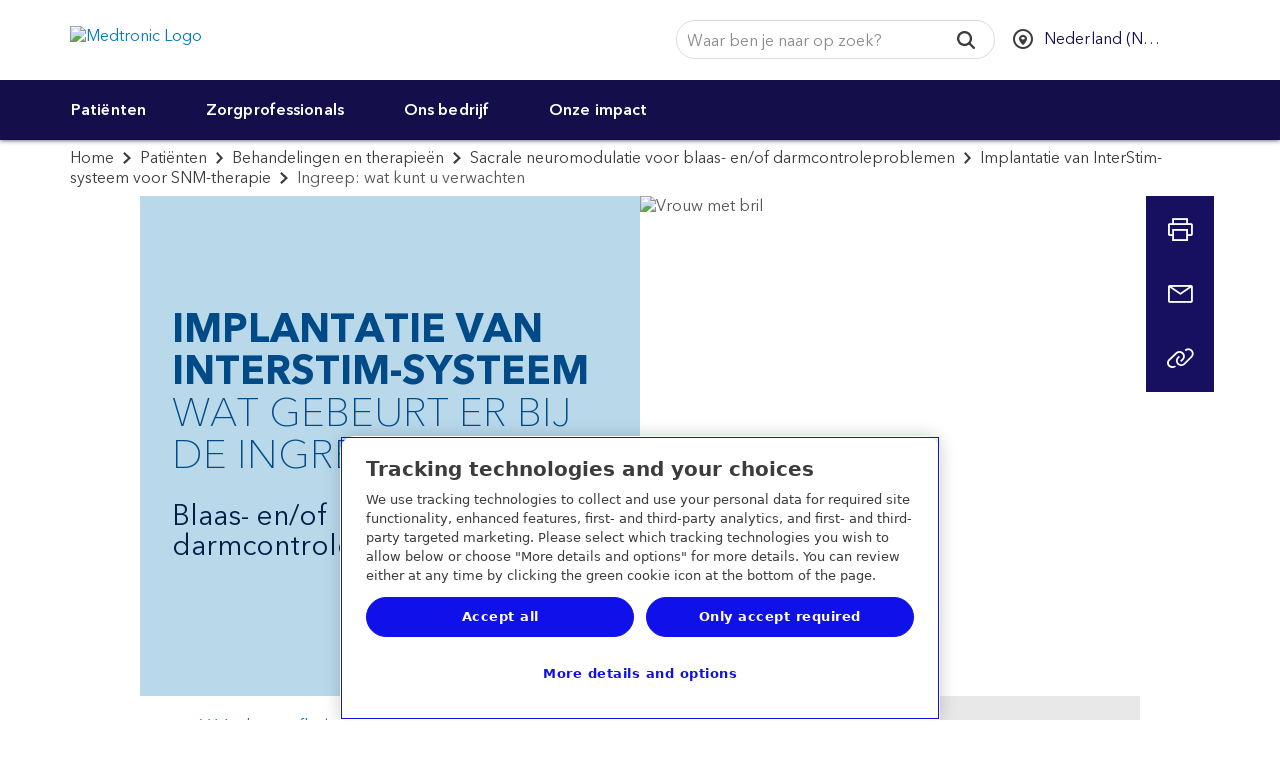

--- FILE ---
content_type: text/html; charset=utf-8
request_url: https://www.medtronic.com/nl-nl/patienten/behandelingen-en-therapieen/neurostimulator-blaas-darmcontroleproblemen/ingreep/ingreep-wat-kunt-u-verwachten.html
body_size: 24000
content:
<!doctype html>
<html dir="ltr-new" class="medtronic-com-nl-nl " lang="nl-NL">
<head>
<meta http-equiv="content-type" content="text/html; charset=UTF-8"/>

<meta http-equiv="X-UA-Compatible" content="IE=edge"/>
<meta name="viewport" content="width=device-width,initial-scale=1"/>
<meta name="description" content="Via een proefbehandeling wordt getest of u baat heeft bij sacrale neurostimulatie (SNM-therapie) voor blaas- en/of darmcontroleproblemen. Lees meer hierover."/>
<meta name="format-detection" content="telephone=yes"/>
<meta http-equiv="cleartype" content="on"/>
<meta name="author" content="Medtronic"/>

<meta name="therapies" content="Digestive & Gastrointestinal"/>


<link rel="preconnect" href="https://medtronicinc.tt.omtrdc.net"/>
<link rel="preconnect" href="https://medtronic.scene7.com"/>
<link rel="preconnect" href="https://s2.go-mpulse.net"/>
<link rel="preconnect" href="https://static.cloud.coveo.com"/>
<link rel="preconnect" href="https://assets.adobedtm.com"/>
<link rel="preconnect" href="https://mboxedge28.tt.omtrdc.net"/>

<!--preload Avenir Thin -->
<link rel="preload" href="/etc.clientlibs/medtronic-com/clientlibs/clientlib-all/resources/fonts/bae40acb-d6f4-4286-8b5c-a268303f2bcf.woff2" as="font" type="font/woff2" crossorigin/>
<!--preload Avenir Regular -->
<link rel="preload" href="/etc.clientlibs/medtronic-com/clientlibs/clientlib-all/resources/fonts/09ab0626-bb45-4650-acc8-0182d693df02.woff2" as="font" type="font/woff2" crossorigin/>


    <META NAME="ROBOTS" CONTENT="INDEX, FOLLOW"/>



















<meta property="fb:app_id" content="339422286898361"/>
<meta property="og:title" content="Hoe gaat implantatie van InterStim-systeem? | Medtronic"/>
<meta property="og:description" content="Via een proefbehandeling wordt getest of u baat heeft bij sacrale neurostimulatie (SNM-therapie) voor blaas- en/of darmcontroleproblemen. Lees meer hierover."/>
<meta property="og:image" content="https://www.medtronic.com/content/dam/medtronic-com/nl-nl/patients/images/interstim-lady-fb.jpg"/>
<meta property="og:url" content="https://www.medtronic.com/nl-nl/patienten/behandelingen-en-therapieen/neurostimulator-blaas-darmcontroleproblemen/ingreep/ingreep-wat-kunt-u-verwachten.html"/>
<meta property="og:type" content="website"/>
<meta property="og:locale"/>
<script type="text/javascript">var SITEPATH = "\/nl\u002Dnl";</script>






    
    
        <!-- OneTrust Cookies Consent Notice start for medtronic.com -->
        
            <script type="text/javascript" src="https://cdn.cookielaw.org/consent/7d3bbabe-76bb-430d-a2f3-0d88d8048fc2/OtAutoBlock.js"></script>
            <script data-dlayer-ignore="true" src="https://cdn.cookielaw.org/scripttemplates/otSDKStub.js" type="text/javascript" charset="UTF-8" data-domain-script="7d3bbabe-76bb-430d-a2f3-0d88d8048fc2"></script>
            

            <script type="text/javascript">
                 window._elqQ = window._elqQ || [];
                _elqQ.push(['elqSetSiteId', '298548211']); // Covidien
                _elqQ.push(['elqUseFirstPartyCookie', 'covtk.medtronic.com']);
                _elqQ.push(['elqTrackPageView', window.location.href]);
                _elqQ.push(['elqSetSiteId', '357929245']); // DIB
                _elqQ.push(['elqTrackPageView', window.location.href]);
                _elqQ.push(['elqSetSiteId', '1273783562']);  // RTG
                _elqQ.push(['elqTrackPageView', window.location.href]);
                _elqQ.push(['elqSetSiteId', '380021914']);// CVG
                _elqQ.push(['elqUseFirstPartyCookie', 'trck.medtronic.com']);
                _elqQ.push(['elqTrackPageView', window.location.href]);

                function OptanonWrapper() {
                    
                    this.ProcessIntegrationModules = function() {
                        var json = Optanon.GetDomainData();
                        for (var i = 0; i < json.Groups.length; i += 1) {
                            var group = json.Groups[i];
                            var eloquaCookieGroup = null;
                            if (group.Cookies && group.Cookies.length > 0) {
                                for (var k = 0; k < group.Cookies.length; k += 1) {
                                    var cookie = group.Cookies[k];
                                    if (cookie.Name === "ELOQUA") {
                                        eloquaCookieGroup = group.Parent ? group.Parent.OptanonGroupId : group.OptanonGroupId;
                                    }
                                }
                            }
                            if (eloquaCookieGroup !== null) {
                                var groupIsActive = OptanonActiveGroups.indexOf(eloquaCookieGroup) != -1;
                                console.log("eloquaCookieGroup groupIsActive", OptanonActiveGroups,  eloquaCookieGroup, groupIsActive)
                                SetEloquaTracking(groupIsActive);
                            }
                        }
                    }
                    ProcessIntegrationModules();
                }

                function isScriptLoaded(scriptSrc) {
                    let elqScript = document.querySelector('script[src="' + scriptSrc + '"]');
                    console.log("EloquaScript",elqScript);
                    return elqScript !== null;
                }

                function SetEloquaTracking(optIn) {
                    console.log("SetEloquaTracking optIn", optIn)
                    let isElqCfgFileLoaded = isScriptLoaded('https://img.en25.com/i/elqCfg.min.js');
                    console.log("isElqCfgFileLoaded", isElqCfgFileLoaded);

                    if (optIn && !isElqCfgFileLoaded) {
                        function after_load() {
                            window._elqQ.push(["elqOptIn"]);
                            console.log("SetEloquaTracking after_load", window._elqQ)
                        }
                        function sync_load() {
                            var s = document.createElement('script');
                            s.type = 'text/javascript';
                            s.async = false; // synchronously load the script
                            s.onload = after_load;
                            s.src = 'https://img.en25.com/i/elqCfg.min.js';
                            var x = document.getElementsByTagName('script')[0];
                            x.parentNode.insertBefore(s, x);
                        }
                        sync_load();
                        console.log("elqcfg File load initiated...");

                        _elqQ.push(['elqTrackPageViewOptinByCountry']);
                    } else {
                        var trackingStatus = optIn ? "elqOptIn" : "elqOptOut";
                        var a = window._elqQ.push([trackingStatus]);
                        console.log("SetEloquaTracking Ending window._elqQ", window._elqQ)
                    }
                };

                var now = new Date();
                now.setTime(now.getTime() + 1 * 3600 * 1000 * 24 * 365);
                delete_cookie();

                function delete_cookie() {
                    if (!getCookie('cleared-onetrust-cookies')) {
                        console.log("entered");
                        document.cookie = "OptanonAlertBoxClosed" + "=" + "; path=/" + ";"
                            + "domain=.groupama.it" + '; expires=Thu, 01 Jan 1970 00:00:01 GMT';
                        document.cookie = "OptanonConsent" + "=" + "; path=/" + ";"
                            + "domain=.groupama.it" + '; expires=Thu, 01 Jan 1970 00:00:01 GMT';
                        console.log("exit");
                    }

                    document.cookie = "cleared-onetrust-cookies" + "=" + "; path=/" + ";"
                        + "domain=.groupama.it" + ";"
                        + "expires=" + now;
                    console.log("test");
                }


                function getCookie(cookieName) {
                    var value = '; ' + document.cookie;
                    var parts = value.split('; ' + cookieName + '=');
                    if (parts.length == 2) { return true; }
                }                
            </script>
        
        <!-- OneTrust Cookies Consent Notice end for medtronic.com -->
        
        <style>
            .header__select {
                visibility: hidden;
            }
        </style>
        
    
<link rel="stylesheet" href="/etc.clientlibs/medtronic-com/clientlibs/css-base/left-to-right-new.min.1622dad2aa8f12bd6d4383c3148dfa64.css" type="text/css">



        
    



        
        
        
        
            
    
<link rel="stylesheet" href="/etc.clientlibs/medtronic-com/components/content/global-pop-up/global-nav.min.e3506dac6f6d1d3173cb33b87c39319f.css" type="text/css">



        
        <script data-ot-ignore type="text/javascript" src="/etc.clientlibs/medtronic-com/clientlibs/clientlib-site/js/libraries/modernizr/modernizr-2.8.3.4df5d787cda37490803ccec41bb20f66.js"></script>
        
        
            <link rel="stylesheet" href="/etc.clientlibs/medtronic-com/clientlibs/print.6419672f54489050a939eb095699bbb7.css" type="text/css" media="print"/>
        
        
        
    



    <style id="antiClickjack"></style>
    <script type="text/javascript">
        if (self === top) {
            var antiClickjack = document.getElementById("antiClickjack");
            antiClickjack.parentNode.removeChild(antiClickjack);
        } else {
            top.location = self.location;
        }
    </script>









    


        <script type="text/javascript" src="//assets.adobedtm.com/e5d3245550c3/48997fec295b/launch-c7f3f5a4c9fc.min.js"></script>


    <script type="text/javascript">if (typeof _satellite !== "undefined") { _satellite.setCookie("sat_track", "false"); }</script>
    <link rel="apple-touch-icon-precomposed" href="/content/dam/medtronic-com/apple-touch-icon-precomposed.png"/>
<link rel="canonical" href="https://www.medtronic.com/nl-nl/patienten/behandelingen-en-therapieen/neurostimulator-blaas-darmcontroleproblemen/ingreep/ingreep-wat-kunt-u-verwachten.html"/>
<link rel="apple-touch-icon" sizes="180x180" href="/content/dam/medtronic-wide/public/channel-configuration/favicons/apple-touch-icon.png"/>
<link rel="icon" type="image/png" sizes="32x32" href="/content/dam/medtronic-wide/public/channel-configuration/favicons/favicon-32x32.png"/>
<link rel="icon" type="image/png" sizes="16x16" href="/content/dam/medtronic-wide/public/channel-configuration/favicons/favicon-16x16.png"/>
<link rel="manifest" href="/content/dam/medtronic-wide/public/channel-configuration/favicons/site.webmanifest"/>
<link rel="shortcut icon" href="/content/dam/medtronic-wide/public/channel-configuration/favicons/favicon.ico"/>
<meta name="msapplication-TileColor" content="#ffffff"/>
<meta name="msapplication-config" content="/content/dam/medtronic-wide/public/channel-configuration/favicons/browserconfig.xml"/>
<meta name="theme-color" content="#ffffff"/>
<title>Hoe gaat implantatie van InterStim-systeem? | Medtronic</title>



    <!-- Start of Google pixel implementation for ca-en or ca-fr site pages-->
    
    <!-- END of Google pixel implementation for ca-en or ca-fr site pages-->

<script>(window.BOOMR_mq=window.BOOMR_mq||[]).push(["addVar",{"rua.upush":"false","rua.cpush":"true","rua.upre":"false","rua.cpre":"false","rua.uprl":"false","rua.cprl":"false","rua.cprf":"false","rua.trans":"SJ-d53afcb0-11de-44c9-b041-e7ba4e2af580","rua.cook":"false","rua.ims":"false","rua.ufprl":"false","rua.cfprl":"false","rua.isuxp":"false","rua.texp":"norulematch","rua.ceh":"false","rua.ueh":"false","rua.ieh.st":"0"}]);</script>
                              <script>!function(e){var n="https://s.go-mpulse.net/boomerang/";if("True"=="True")e.BOOMR_config=e.BOOMR_config||{},e.BOOMR_config.PageParams=e.BOOMR_config.PageParams||{},e.BOOMR_config.PageParams.pci=!0,n="https://s2.go-mpulse.net/boomerang/";if(window.BOOMR_API_key="PRR2U-SSFLH-BKFNL-6P7A8-E4MTG",function(){function e(){if(!o){var e=document.createElement("script");e.id="boomr-scr-as",e.src=window.BOOMR.url,e.async=!0,i.parentNode.appendChild(e),o=!0}}function t(e){o=!0;var n,t,a,r,d=document,O=window;if(window.BOOMR.snippetMethod=e?"if":"i",t=function(e,n){var t=d.createElement("script");t.id=n||"boomr-if-as",t.src=window.BOOMR.url,BOOMR_lstart=(new Date).getTime(),e=e||d.body,e.appendChild(t)},!window.addEventListener&&window.attachEvent&&navigator.userAgent.match(/MSIE [67]\./))return window.BOOMR.snippetMethod="s",void t(i.parentNode,"boomr-async");a=document.createElement("IFRAME"),a.src="about:blank",a.title="",a.role="presentation",a.loading="eager",r=(a.frameElement||a).style,r.width=0,r.height=0,r.border=0,r.display="none",i.parentNode.appendChild(a);try{O=a.contentWindow,d=O.document.open()}catch(_){n=document.domain,a.src="javascript:var d=document.open();d.domain='"+n+"';void(0);",O=a.contentWindow,d=O.document.open()}if(n)d._boomrl=function(){this.domain=n,t()},d.write("<bo"+"dy onload='document._boomrl();'>");else if(O._boomrl=function(){t()},O.addEventListener)O.addEventListener("load",O._boomrl,!1);else if(O.attachEvent)O.attachEvent("onload",O._boomrl);d.close()}function a(e){window.BOOMR_onload=e&&e.timeStamp||(new Date).getTime()}if(!window.BOOMR||!window.BOOMR.version&&!window.BOOMR.snippetExecuted){window.BOOMR=window.BOOMR||{},window.BOOMR.snippetStart=(new Date).getTime(),window.BOOMR.snippetExecuted=!0,window.BOOMR.snippetVersion=12,window.BOOMR.url=n+"PRR2U-SSFLH-BKFNL-6P7A8-E4MTG";var i=document.currentScript||document.getElementsByTagName("script")[0],o=!1,r=document.createElement("link");if(r.relList&&"function"==typeof r.relList.supports&&r.relList.supports("preload")&&"as"in r)window.BOOMR.snippetMethod="p",r.href=window.BOOMR.url,r.rel="preload",r.as="script",r.addEventListener("load",e),r.addEventListener("error",function(){t(!0)}),setTimeout(function(){if(!o)t(!0)},3e3),BOOMR_lstart=(new Date).getTime(),i.parentNode.appendChild(r);else t(!1);if(window.addEventListener)window.addEventListener("load",a,!1);else if(window.attachEvent)window.attachEvent("onload",a)}}(),"".length>0)if(e&&"performance"in e&&e.performance&&"function"==typeof e.performance.setResourceTimingBufferSize)e.performance.setResourceTimingBufferSize();!function(){if(BOOMR=e.BOOMR||{},BOOMR.plugins=BOOMR.plugins||{},!BOOMR.plugins.AK){var n="true"=="true"?1:0,t="",a="aoiz62qxiedui2kv745q-f-3b0079b80-clientnsv4-s.akamaihd.net",i="false"=="true"?2:1,o={"ak.v":"39","ak.cp":"1494355","ak.ai":parseInt("218082",10),"ak.ol":"0","ak.cr":9,"ak.ipv":4,"ak.proto":"h2","ak.rid":"496123d6","ak.r":47394,"ak.a2":n,"ak.m":"b","ak.n":"essl","ak.bpcip":"3.145.159.0","ak.cport":43858,"ak.gh":"23.33.84.207","ak.quicv":"","ak.tlsv":"tls1.3","ak.0rtt":"","ak.0rtt.ed":"","ak.csrc":"-","ak.acc":"","ak.t":"1767243579","ak.ak":"hOBiQwZUYzCg5VSAfCLimQ==EoQgoCtb1AbzOUOzzbUCZ1w/VWTu2bL+du611/1p1Yj/qxN8dr6DEcPH8pQjr/yKAtiFYyVm7k7W/[base64]/GTaQ/K9sx8HjBLv2VpVl2ugkuHvNXcbF2Rr5ES62RuVFyvsDV0qhkNl+jjKTB7UOO3g3Q5BJKL+JIYYFT6yhMEbrCxpNk9K1lLY+AxNdbk4=","ak.pv":"495","ak.dpoabenc":"","ak.tf":i};if(""!==t)o["ak.ruds"]=t;var r={i:!1,av:function(n){var t="http.initiator";if(n&&(!n[t]||"spa_hard"===n[t]))o["ak.feo"]=void 0!==e.aFeoApplied?1:0,BOOMR.addVar(o)},rv:function(){var e=["ak.bpcip","ak.cport","ak.cr","ak.csrc","ak.gh","ak.ipv","ak.m","ak.n","ak.ol","ak.proto","ak.quicv","ak.tlsv","ak.0rtt","ak.0rtt.ed","ak.r","ak.acc","ak.t","ak.tf"];BOOMR.removeVar(e)}};BOOMR.plugins.AK={akVars:o,akDNSPreFetchDomain:a,init:function(){if(!r.i){var e=BOOMR.subscribe;e("before_beacon",r.av,null,null),e("onbeacon",r.rv,null,null),r.i=!0}return this},is_complete:function(){return!0}}}}()}(window);</script></head>
<body class=" original-legacy-template">


<div id="notification-container">
    
    
<div class="modal" id="modalWarn" tabindex="-1" role="dialog" aria-labelledby="modalHeadingWarn" aria-describedby="modalDescWarn">
<!--googleoff: all-->
    <div class="modal-dialog modal-lg" role="document">
        <div class="modal-content">
            <div class="modal-header clearfix">
                <a href="#" data-dismiss="modal" class="icon-fallback-text" aria-label="Close button">
                    <i class="icon shape-mdt-close" aria-hidden="true"></i>
                    <span class="text">Close</span>
                </a>
                <h3 class="modal-title yellow" id="modalHeadingWarn">U verlaat nu de website van Medtronic Nederland</h3>
            </div>
            <div class="modal-body" id="modalDescWarn">
                <p>U heeft een link geselecteerd die naar een andere website leidt. Als u op OK klikt, verlaat u deze website en gaat u naar een website die niet wordt beheerd door Medtronic Nederland.</p>
<p>Medtronic is niet verantwoordelijk voor de inhoud en het beheer van de andere website, en is derhalve ook niet verantwoordelijk voor mogelijke zakelijke overeenkomsten of transacties die via die website tot stand gekomen zijn. Het gebruik van de andere website is onderhevig aan de gebruiksvoorwaarden en privacyverklaring van die website.</p>

            </div>
            <div class="modal-footer bg-navy-blue">
                <div class="btn-row">
                    <a href="#" class="btn" data-dismiss="modal" role="button" id="closePopUp">Annuleren</a>
                    <a id="url_link" href="" class="btn" role="button" rel="external" target="_blank">OK</a>
                </div>
            </div>
        </div>
    </div>
<!--googleon: all-->
</div>




    

    
    



    
    
        
    
        
    <div id="outdated">
<!--googleoff: all-->
  <p><strong>Uw webbrowser is verouderd</strong></p>
  <p>
    Met een bijgewerkte browser heeft u een betere ervaring met de website van Medtronic. <a id="btnUpdateBrowser" href="http://www.outdatedbrowser.com">Werk mijn browser nu bij.</a>
  </p>
  <p class="last">
    <a href="#" id="btnCloseUpdateBrowser" title="Close">&times;</a>
  </p>
<!--googleon: all-->
</div>

    
    
    
    
    


</div>

<div class="global-wrap">
    

    
        
        
        
        <div class="header"><div class="header-wrap closed-header">
    <header>
        
        <a class="sr-only sr-only-focusable" href="#header-skip">Skip to main content</a>
        <div class="container-fluid">
            
            <a class="header__logo" href="https://www.medtronic.com/nl-nl/index.html">
                <img src="/content/dam/medtronic-com/mdt_logo_white.png" alt="Medtronic Logo"/>
            </a>
            
        </div>
    </header>
    <div class="nav-bar ">
    <div class="container-fluid">
        <div class="row">
            <div class="nav-bar__btn-menu">
                <a class="btn btn__menu btn--nav-style" aria-expanded="false" aria-controls="main-navigation" role="button" href="#">
                    <div class="menu-icon">
                        <i class="menu-icon__midline"></i>
                    </div> <span class="btn__menu-text">Menu</span>
                    <span class="btn__menu-text hidden">Sluiten</span>
                </a>
            </div>
            <div class="search-btn-container">
                <a class="btn btn__search btn--nav-style pull-opposite" aria-expanded="false" role="button" href="javascript:void(0);">
                    <div class="search-icon">
                        <svg focusable="false" enable-background="new 0 0 20 20" viewBox="0 0 20 20" xmlns="http://www.w3.org/2000/svg" class="coveo-search-button-svg">
                            <g fill="currentColor">
                                <path class="coveo-magnifier-circle-svg" d="m8.368 16.736c-4.614 0-8.368-3.754-8.368-8.368s3.754-8.368 8.368-8.368 8.368 3.754 8.368 8.368-3.754 8.368-8.368 8.368m0-14.161c-3.195 0-5.793 2.599-5.793 5.793s2.599 5.793 5.793 5.793 5.793-2.599 5.793-5.793-2.599-5.793-5.793-5.793"></path>
                                <path d="m18.713 20c-.329 0-.659-.126-.91-.377l-4.552-4.551c-.503-.503-.503-1.318 0-1.82.503-.503 1.318-.503 1.82 0l4.552 4.551c.503.503.503 1.318 0 1.82-.252.251-.581.377-.91.377"></path>
                            </g>
                        </svg>
                    </div>
                    <div class="menu-icon">
                        <i class="icon menu-icon__midline"></i>
                    </div> <span class="btn__search-text">Zoeken</span>
                    <span class="btn__search-text hidden">Sluiten</span>
                </a>
            </div>
        </div>
    </div>
    <div id="search-overlay">
        <div class="row">
            <div class="searchbar js-searchbar is-closed">
    <div class="searchbar__wrapper">
        <div id="searchbox">
    <!-- The `coveo-search-section` class is for alignment purpose only -->
    <div class="coveo-search-section">
        <!-- Setting `data-enable-omnibox` and `data-enable-query-suggest-addon` to `true` is not necessary in version 2.x -->
        <div class="CoveoSearchbox" data-enable-omnibox="true" data-enable-query-suggest-addon="true" role="search" data-placeholder='Waar ben je naar op zoek?'></div>
        <div class="CoveoAnalytics" data-endpoint="https://medtronicincproductionjlsldzfy.analytics.orghipaa.coveo.com/rest/ua" data-anonymous="true" data-search-hub="medtronic"></div>
    </div>
</div>




    </div>
    <link rel="stylesheet" href="https://static.cloud.coveo.com/searchui/v2.10092/css/CoveoFullSearch.min.css"/>

    
<link rel="stylesheet" href="/etc.clientlibs/medtronic-com/components/content/search-overlay/clientlibs-new.min.1aad0cb4e45c460af8fa1dafb08fad87.css" type="text/css">




    <script data-ot-ignore class="coveo-script" src="https://static.cloud.coveo.com/searchui/v2.10092/js/CoveoJsSearch.Lazy.min.js" defer></script>

    <script type="text/javascript">
    document.addEventListener("DOMContentLoaded", function() {
        //Coveo.SearchEndpoint.configureCloudV2Endpoint("", "xx07546f79-7343-4532-98eb-fb7b7fab2bfe","https://medtronicincproductionjlsldzfy.orghipaa.coveo.com/rest/search");
        if (window.location.href.indexOf("brandcentral") > -1) {
            Coveo.SearchEndpoint.configureCloudV2Endpoint("", "xxd627f2c0-d994-4748-be62-30aff750f40e","https://medtronicincproductionjlsldzfy.orghipaa.coveo.com/rest/search");
        } else if (window.location.href.indexOf("digitalcentral") > -1) {
            Coveo.SearchEndpoint.configureCloudV2Endpoint("", "xx485bcee5-c51e-49e5-acf0-0af0708b3c9f","https://medtronicincproductionjlsldzfy.orghipaa.coveo.com/rest/search");
        } else if (window.location.href.indexOf("animal-health") > -1) {
            Coveo.SearchEndpoint.configureCloudV2Endpoint("", "xxb5bea937-669c-45bb-bd0b-2960869f2f01","https://medtronicincproductionjlsldzfy.orghipaa.coveo.com/rest/search");
        } else {
            Coveo.SearchEndpoint.configureCloudV2Endpoint("", "xx07546f79-7343-4532-98eb-fb7b7fab2bfe","https://medtronicincproductionjlsldzfy.orghipaa.coveo.com/rest/search");
        }
       
        var root = Coveo.$$(document).find("#searchbox");
        var currentURL = window.location.href;
        var urlArray = window.location.pathname.split('/');
        var langRegion = "";
        var langRegionNew = "/en_xd/";
        var Audience = "";
        var searchUI = "medtronic";
        if ((currentURL.indexOf('/covidien/') !== -1) || (currentURL.indexOf('/mitg/') !== -1)) {
            langRegion = "/" + urlArray[2] + "/";
            var searchResultsPage = "search.html";
        } else if (urlArray[1] == "digitalcentral") {
            langRegion = "/en-us/";
            console.log("Publisher value = " + langRegion);
            var searchResultsPage = "/content/medtronic-com/nl-nl/zoekresultaten.html";
            if (searchResultsPage.includes("/content/medtronic-com")) {
                searchResultsPage = searchResultsPage.replace("/content/medtronic-com", "");
            }
        } else if (urlArray[1] == "uk-en") {
            langRegion = "/en-gb/";
            console.log("Publisher value = " + langRegion);
            var searchResultsPage = "/content/medtronic-com/nl-nl/zoekresultaten.html";
            if (searchResultsPage.includes("/content/medtronic-com")) {
                searchResultsPage = searchResultsPage.replace("/content/medtronic-com", "");
            }
        } else if (urlArray[2] == "medtronic-com") {
            var localeStr = urlArray[3];
            //Should test for DigitalCentral and UK this is for Author
            if (localeStr == "digitalcentral") {
                langRegion = "/en-us/";
                console.log("Author value = " + langRegion);
                var searchResultsPage = "/content/medtronic-com/nl-nl/zoekresultaten.html";
            } else if (localeStr == "uk-en") {
                langRegion = "/en-gb/";
                console.log("Author value = " + langRegion);
                var searchResultsPage = "/content/medtronic-com/nl-nl/zoekresultaten.html";
            } else {
                langRegion = "/" + localeStr.substring(3, 5) + "-" + localeStr.substring(0, 2) + "/";
                var searchResultsPage = "/content/medtronic-com/nl-nl/zoekresultaten.html";
                console.log("Author value = " + langRegion);
            }
        } else {
            var localeStr = urlArray[1];
            langRegion = "/" + localeStr.substring(3, 5) + "-" + localeStr.substring(0, 2) + "/";
            var searchResultsPage = "/content/medtronic-com/nl-nl/zoekresultaten.html";
            console.log("Publisher value = " + langRegion);
            if (searchResultsPage.includes("/content/medtronic-com")) {
                searchResultsPage = searchResultsPage.replace("/content/medtronic-com", "");
            }
        }
        if (window.location.href.indexOf("brandcentral") > -1) {
            langRegion = "/en-us/";
        }
        var lang = langRegion.substring(1, 3);
        if (lang == "es") {
            lang = "es-es";
        }

        if (lang == "pt") {
            lang = "pt-br";
        }

        if (lang == "zh") {
            lang = "zh-cn";
        }

        if (lang != "en" && lang !="he") {$.getScript("https://static.cloud.coveo.com/searchui/v2.10092/js/cultures/"+lang+".js");}

        if (lang == "he") {$.getScript("/content/dam/medtronic-com/js/he.js");}
        console.log('lang is ' +lang);
        if (document.referrer.indexOf("patients") > -1) {
            Audience = 'Patients & Caregivers'
        }
        if (document.referrer.indexOf("healthcare-professionals") > -1) {
            Audience = 'Healthcare Professionals'
        }
        Coveo.$$(root).on('changeAnalyticsCustomData', function(e, args) {
            args.language = lang.substring(0, 2);
            if (args.type === 'ClickEvent' || args.type === 'CustomEvent') {
                args.metaObject.context_locale = langRegion;
                args.metaObject.context_searchUI = searchUI;
                args.metaObject.context_audience = Audience;
            }
        });
        Coveo.$$(root).on('buildingQuery', function(e, args) {
            args.queryBuilder.addContext({
                'locale': langRegion,
                'searchUI': searchUI,
                'audience': Audience
            });
        });
        Coveo.initSearchbox(root, searchResultsPage);
        document.addEventListener('DOMContentLoaded', function () {
            Coveo.SearchEndpoint.configureSampleEndpointV2();
            Coveo.init(document.body);
        });
         String.toLocaleString({
            "ko":
                {
                "InsertAQuery": "쿼리 삽입",
                "PressEnterToSend": "Enter 키를 눌러 보냅니다.",
                "Search": "검색"
                }
            });

    });
    
    setTimeout(function() {
        Coveo.$$(document.body).findAll(".CoveoSearchButton").forEach(function(element) {
            element.addEventListener("keydown", function(event) {
                if (event.keyCode === 13) {
                    element.click();
                }
            })
        });
    }, 1500);
    </script>

</div>

        </div>
    </div>
    <div class="country-selector" data-a11y-country-selector="Select a country to see this website in the local language">
	
            <ul class="unstyled header__select list-inline">
                
                <li class="select-language">
                    
                    <div class="hidden">
                        
                            <a href="https://www.medtronic.com/nl-nl/index.html" class="hidden language-selection" data-locale="nl-NL">Nederlands</a>
                        
                    </div>
                </li>
                
                <li class="select-country">
                    <select style="width: 100%;" autocomplete="off" name="country" id="headerCountry" aria-label="CountrySelector">
                        <option>Selecteer land / regio</option>
                        
                            <option value="en-XA">
                                Adriatic
                                
                            </option>
                        
                            <option value="en-SA">
                                Arabia
                                
                            </option>
                        
                            <option value="es-AR">
                                Argentina
                                
                            </option>
                        
                            <option value="en-XB">
                                Australia and New Zealand
                                
                            </option>
                        
                            <option value="en-BD">
                                Bangladesh
                                
                            </option>
                        
                            <option value="fr-BE">
                                Belgique (Belgium)
                                
                                    - Français
                            </option>
                        
                            <option value="nl-BE">
                                België (Belgium)
                                
                                    - Nederlands
                            </option>
                        
                            <option value="pt-BR">
                                Brasil (Brazil)
                                
                            </option>
                        
                            <option value="bg-BG">
                                Bulgaria
                                
                            </option>
                        
                            <option value="en-CA">
                                Canada
                                
                                    - English
                            </option>
                        
                            <option value="fr-CA">
                                Canada
                                
                                    - Français
                            </option>
                        
                            <option value="en-ME">
                                Europe Central/Eastern, Middle East &amp; Africa, Asia
                                
                                    - EN
                            </option>
                        
                            <option value="cs-CZ">
                                Česká republika (Czech Republic)
                                
                            </option>
                        
                            <option value="es-CL">
                                Chile
                                
                            </option>
                        
                            <option value="zh-CN">
                                中国 (China)
                                
                            </option>
                        
                            <option value="es-CO">
                                Colombia
                                
                            </option>
                        
                            <option value="es-CR">
                                Costa Rica
                                
                            </option>
                        
                            <option value="sr-RS">
                                Србија (Serbia)
                                
                            </option>
                        
                            <option value="da-DK">
                                Danmark (Denmark)
                                
                            </option>
                        
                            <option value="de-DE">
                                Deutschland (Germany)
                                
                            </option>
                        
                            <option value="es-EC">
                                Ecuador
                                
                            </option>
                        
                            <option value="es-ES">
                                España (Spain)
                                
                            </option>
                        
                            <option value="en-XD">
                                Europe
                                
                            </option>
                        
                            <option value="fr-FR">
                                France
                                
                            </option>
                        
                            <option value="el-GR">
                                Ελλάδα (Greece)
                                
                            </option>
                        
                            <option value="zh-HK">
                                香港特區 (Hong Kong SAR)
                                
                            </option>
                        
                            <option value="en-IN">
                                Indian Subcontinent
                                
                            </option>
                        
                            <option value="en-IE">
                                Ireland
                                
                            </option>
                        
                            <option value="he-IL">
                                Israel  ישראל
                                
                            </option>
                        
                            <option value="it-IT">
                                Italia (Italy)
                                
                            </option>
                        
                            <option value="ja-JP">
                                日本 (Japan)
                                
                            </option>
                        
                            <option value="es-XL">
                                Latinoamérica
                                
                            </option>
                        
                            <option value="hu-HU">
                                Magyarország (Hungary)
                                
                            </option>
                        
                            <option value="es-MX">
                                México (Mexico)
                                
                            </option>
                        
                            <option value="nl-NL" selected>
                                Nederland (Netherlands)
                                
                            </option>
                        
                            <option value="nn-NO">
                                Norge (Norway)
                                
                            </option>
                        
                            <option value="de-AT">
                                Österreich (Austria)
                                
                            </option>
                        
                            <option value="es-PA">
                                Panama
                                
                            </option>
                        
                            <option value="es-PY">
                                Paraguay
                                
                            </option>
                        
                            <option value="es-PE">
                                Perú (Peru)
                                
                            </option>
                        
                            <option value="en-PH">
                                Philippines 
                                
                            </option>
                        
                            <option value="pl-PL">
                                Polska (Poland)
                                
                            </option>
                        
                            <option value="ru-RU">
                                Российская Федерация (Russia)
                                
                            </option>
                        
                            <option value="pt-PT">
                                Portugal
                                
                            </option>
                        
                            <option value="es-PR">
                                Puerto Rico
                                
                            </option>
                        
                            <option value="ro-RO">
                                Romania
                                
                            </option>
                        
                            <option value="ar-ME">
                                العربية الشرق Middle East
                                
                                    - Arabic العربية
                            </option>
                        
                            <option value="de-CH">
                                Schweiz (Switzerland)
                                
                                    - Deutsch
                            </option>
                        
                            <option value="en-SG">
                                Singapore
                                
                            </option>
                        
                            <option value="sk-SK">
                                Slovenská republika (Slovak Republic)
                                
                            </option>
                        
                            <option value="en-ZA">
                                South Africa and Sub-Sahara
                                
                            </option>
                        
                            <option value="ko-KR">
                                대한민국 (South Korea)
                                
                            </option>
                        
                            <option value="fr-CH">
                                Suisse (Switzerland)
                                
                                    - Français
                            </option>
                        
                            <option value="fi-FI">
                                Suomi (Finland)
                                
                            </option>
                        
                            <option value="sv-SE">
                                Sverige (Sweden)
                                
                            </option>
                        
                            <option value="zh-TW">
                                台灣地區 (Taiwan)
                                
                            </option>
                        
                            <option value="th-TH">
                                ประเทศไทย (Thailand)
                                
                            </option>
                        
                            <option value="tr-TR">
                                Türkiye (Turkey)
                                
                            </option>
                        
                            <option value="en-GB">
                                United Kingdom
                                
                            </option>
                        
                            <option value="en-US">
                                United States
                                
                            </option>
                        
                            <option value="es-UY">
                                Uruguay
                                
                            </option>
                        
                            <option value="uk-UA">
                                Україна (Ukraine)
                                
                            </option>
                        
                            <option value="vi-VN">
                                Tiếng Việt (Vietnam)
                                
                            </option>
                        
                    </select>
                </li>
                <div class="hidden">
                    
                        <a href="https://adriatic.medtronic.com/xa-en/index.html" class="hidden country-selection" data-locale="en-XA">Adriatic</a>
                    
                
                    
                        <a href="https://www.medtronic.com/en-sa/index.html" class="hidden country-selection" data-locale="en-SA">Arabia</a>
                    
                
                    
                        <a href="https://www.medtronic.com/ar-es/index.html" class="hidden country-selection" data-locale="es-AR">Argentina</a>
                    
                
                    
                        <a href="https://www.medtronic.com/au-en/index.html" class="hidden country-selection" data-locale="en-XB">Australia and New Zealand</a>
                    
                
                    
                        <a href="https://www.medtronic.com/bd-en/index.html" class="hidden country-selection" data-locale="en-BD">Bangladesh</a>
                    
                
                    
                        <a href="https://www.medtronic.com/be-fr/index.html" class="hidden country-selection" data-locale="fr-BE">Belgique (Belgium)</a>
                    
                
                    
                        <a href="https://www.medtronic.com/be-nl/index.html" class="hidden country-selection" data-locale="nl-BE">België (Belgium)</a>
                    
                
                    
                        <a href="https://www.medtronic.com/br-pt/index.html" class="hidden country-selection" data-locale="pt-BR">Brasil (Brazil)</a>
                    
                
                    
                        <a href="https://www.medtronic.com/bg-bg/index.html" class="hidden country-selection" data-locale="bg-BG">Bulgaria</a>
                    
                
                    
                        <a href="https://www.medtronic.com/en-ca/index.html" class="hidden country-selection" data-locale="en-CA">Canada</a>
                    
                
                    
                        <a href="https://www.medtronic.com/fr-ca/index.html" class="hidden country-selection" data-locale="fr-CA">Canada</a>
                    
                
                    
                        <a href="https://www.medtronic.com/me-en/index.html" class="hidden country-selection" data-locale="en-ME">Europe Central/Eastern, Middle East &amp; Africa, Asia</a>
                    
                
                    
                        <a href="https://www.medtronic.com/cz-cs/index.html" class="hidden country-selection" data-locale="cs-CZ">Česká republika (Czech Republic)</a>
                    
                
                    
                        <a href="https://www.medtronic.com/cl-es/index.html" class="hidden country-selection" data-locale="es-CL">Chile</a>
                    
                
                    
                        <a href="https://www.medtronic.com/cn-zh/index.html" class="hidden country-selection" data-locale="zh-CN">中国 (China)</a>
                    
                
                    
                        <a href="https://www.medtronic.com/es-co/index.html" class="hidden country-selection" data-locale="es-CO">Colombia</a>
                    
                
                    
                        <a href="https://www.medtronic.com/cr-es/index.html" class="hidden country-selection" data-locale="es-CR">Costa Rica</a>
                    
                
                    
                        <a href="https://www.medtronic.com/rs-sr/index.html" class="hidden country-selection" data-locale="sr-RS">Србија (Serbia)</a>
                    
                
                    
                        <a href="https://www.medtronic.com/dk-da/index.html" class="hidden country-selection" data-locale="da-DK">Danmark (Denmark)</a>
                    
                
                    
                        <a href="https://www.medtronic.com/de-de/index.html" class="hidden country-selection" data-locale="de-DE">Deutschland (Germany)</a>
                    
                
                    
                        <a href="https://www.medtronic.com/ec-es/index.html" class="hidden country-selection" data-locale="es-EC">Ecuador</a>
                    
                
                    
                        <a href="https://www.medtronic.com/es-es/index.html" class="hidden country-selection" data-locale="es-ES">España (Spain)</a>
                    
                
                    
                        <a href="https://europe.medtronic.com/xd-en/index.html" class="hidden country-selection" data-locale="en-XD">Europe</a>
                    
                
                    
                        <a href="https://www.medtronic.com/fr-fr/index.html" class="hidden country-selection" data-locale="fr-FR">France</a>
                    
                
                    
                        <a href="https://www.medtronic.com/gr-el/index.html" class="hidden country-selection" data-locale="el-GR">Ελλάδα (Greece)</a>
                    
                
                    
                        <a href="https://global.medtronic.com/xg-en/about/hong-kong.html" class="hidden country-selection" data-locale="zh-HK">香港特區 (Hong Kong SAR)</a>
                    
                
                    
                        <a href="https://www.medtronic.com/in-en/index.html" class="hidden country-selection" data-locale="en-IN">Indian Subcontinent</a>
                    
                
                    
                        <a href="https://www.medtronic.com/en-ie/index.html" class="hidden country-selection" data-locale="en-IE">Ireland</a>
                    
                
                    
                        <a href="https://www.medtronic.com/il-he/index.html" class="hidden country-selection" data-locale="he-IL">Israel  ישראל</a>
                    
                
                    
                        <a href="https://www.medtronic.com/it-it/index.html" class="hidden country-selection" data-locale="it-IT">Italia (Italy)</a>
                    
                
                    
                        <a href="https://www.medtronic.com/jp-ja/index.html" class="hidden country-selection" data-locale="ja-JP">日本 (Japan)</a>
                    
                
                    
                        <a href="https://latinoamerica.medtronic.com/xl-es/index.html" class="hidden country-selection" data-locale="es-XL">Latinoamérica</a>
                    
                
                    
                        <a href="https://www.medtronic.com/hu-hu/index.html" class="hidden country-selection" data-locale="hu-HU">Magyarország (Hungary)</a>
                    
                
                    
                        <a href="https://www.medtronic.com/mx-es/index.html" class="hidden country-selection" data-locale="es-MX">México (Mexico)</a>
                    
                
                    
                        <a href="https://www.medtronic.com/nl-nl/index.html" class="hidden country-selection" data-locale="nl-NL">Nederland (Netherlands)</a>
                    
                
                    
                        <a href="https://www.medtronic.com/no-nn/index.html" class="hidden country-selection" data-locale="nn-NO">Norge (Norway)</a>
                    
                
                    
                        <a href="https://www.medtronic.com/at-de/index.html" class="hidden country-selection" data-locale="de-AT">Österreich (Austria)</a>
                    
                
                    
                        <a href="https://www.medtronic.com/pa-es/index.html" class="hidden country-selection" data-locale="es-PA">Panama</a>
                    
                
                    
                        <a href="https://www.medtronic.com/py-es/index.html" class="hidden country-selection" data-locale="es-PY">Paraguay</a>
                    
                
                    
                        <a href="https://www.medtronic.com/pe-es/index.html" class="hidden country-selection" data-locale="es-PE">Perú (Peru)</a>
                    
                
                    
                        <a href="https://www.medtronic.com/ph-en/index.html" class="hidden country-selection" data-locale="en-PH">Philippines </a>
                    
                
                    
                        <a href="https://www.medtronic.com/pl-pl/index.html" class="hidden country-selection" data-locale="pl-PL">Polska (Poland)</a>
                    
                
                    
                        <a href="https://www.medtronic.com/ru-ru/index.html" class="hidden country-selection" data-locale="ru-RU">Российская Федерация (Russia)</a>
                    
                
                    
                        <a href="https://www.medtronic.com/pt-pt/index.html" class="hidden country-selection" data-locale="pt-PT">Portugal</a>
                    
                
                    
                        <a href="https://www.medtronic.com/pr-es/index.html" class="hidden country-selection" data-locale="es-PR">Puerto Rico</a>
                    
                
                    
                        <a href="https://www.medtronic.com/ro-ro/index.html" class="hidden country-selection" data-locale="ro-RO">Romania</a>
                    
                
                    
                        <a href="https://www.medtronic.com/me-ar/index.html" class="hidden country-selection" data-locale="ar-ME">العربية الشرق Middle East</a>
                    
                
                    
                        <a href="https://www.medtronic.com/ch-de/index.html" class="hidden country-selection" data-locale="de-CH">Schweiz (Switzerland)</a>
                    
                
                    
                        <a href="https://www.medtronic.com/sg-en/index.html" class="hidden country-selection" data-locale="en-SG">Singapore</a>
                    
                
                    
                        <a href="https://www.medtronic.com/sk-sk/index.html" class="hidden country-selection" data-locale="sk-SK">Slovenská republika (Slovak Republic)</a>
                    
                
                    
                        <a href="https://www.medtronic.com/za-en/index.html" class="hidden country-selection" data-locale="en-ZA">South Africa and Sub-Sahara</a>
                    
                
                    
                        <a href="https://www.medtronic.com/kr-ko/index.html" class="hidden country-selection" data-locale="ko-KR">대한민국 (South Korea)</a>
                    
                
                    
                        <a href="https://www.medtronic.com/ch-fr/index.html" class="hidden country-selection" data-locale="fr-CH">Suisse (Switzerland)</a>
                    
                
                    
                        <a href="https://www.medtronic.com/fi-fi/index.html" class="hidden country-selection" data-locale="fi-FI">Suomi (Finland)</a>
                    
                
                    
                        <a href="https://www.medtronic.com/se-sv/index.html" class="hidden country-selection" data-locale="sv-SE">Sverige (Sweden)</a>
                    
                
                    
                        <a href="https://global.medtronic.com/xg-en/about/taiwan.html" class="hidden country-selection" data-locale="zh-TW">台灣地區 (Taiwan)</a>
                    
                
                    
                        <a href="https://www.medtronic.com/th-th/index.html" class="hidden country-selection" data-locale="th-TH">ประเทศไทย (Thailand)</a>
                    
                
                    
                        <a href="https://www.medtronic.com/tr-tr/index.html" class="hidden country-selection" data-locale="tr-TR">Türkiye (Turkey)</a>
                    
                
                    
                        <a href="https://www.medtronic.com/uk-en/index.html" class="hidden country-selection" data-locale="en-GB">United Kingdom</a>
                    
                
                    
                        <a href="https://www.medtronic.com/en-us/index.html" class="hidden country-selection" data-locale="en-US">United States</a>
                    
                
                    
                        <a href="https://www.medtronic.com/uy-es/index.html" class="hidden country-selection" data-locale="es-UY">Uruguay</a>
                    
                
                    
                        <a href="https://www.medtronic.com/ua-uk/index.html" class="hidden country-selection" data-locale="uk-UA">Україна (Ukraine)</a>
                    
                
                    
                        <a href="https://www.medtronic.com/vn-vi/index.html" class="hidden country-selection" data-locale="vi-VN">Tiếng Việt (Vietnam)</a>
                    
                </div>
                
                
                
                
                
                
                
                
            </ul>
    </div>
    <section id="main-navigation">
        <div class="row">
            <nav class="nav-menu" role="navigation">
    <div class="nav-items__wrapper nav-items__level-1">
        
        <ul class="unstyled nav-items nav-items__level-1--list">
            




    
    
    <li class="nav-list-item primary-nav-item">


    <a class="nav-items__level-1--link" href="#">
        Patiënten
        <span class="right-arrow">
        
    <i class="icon shape-mdt-chevron--right" aria-hidden="true">
        <svg xmlns="http://www.w3.org/2000/svg" viewBox="0 0 7.6 11.9">
            <path fill="#004B87" d="M1.5 0L.1 1.5 4.6 6 .1 10.4l1.5 1.5 6-5.9-6.1-6z"/>
        </svg>
    </i>

        </span>
    </a>


    <div class="nav-items__wrapper nav-items__level-2">
        <ul class="unstyled nav-items nav-items__level-2--list">
            <li class="nav-items__back-link">
                <a>
                    
    <i class="icon shape-mdt-chevron--left" aria-hidden="true">
        <svg xmlns="http://www.w3.org/2000/svg" viewBox="0 0 7.5 11.9">
            <path fill="#004B87" d="M6 11.9l1.5-1.5L3 5.9l4.5-4.4L6 0 0 5.9l6 6z"/>
        </svg>
    </i>

                    Terug
                </a>
            </li>
            




    
    
    <li class="nav-list-item secondary-nav-item">


    <a class="nav-items__level-2--link" href="https://www.medtronic.com/nl-nl/patienten.html">
        Overzicht
        
    <i class="icon shape-mdt-chevron--right" aria-hidden="true">
        <svg xmlns="http://www.w3.org/2000/svg" viewBox="0 0 7.6 11.9">
            <path fill="#004B87" d="M1.5 0L.1 1.5 4.6 6 .1 10.4l1.5 1.5 6-5.9-6.1-6z"/>
        </svg>
    </i>

    </a>

</li>


    
    
    <li class="nav-list-item secondary-nav-item">


    <a class="nav-items__level-2--link" href="#">
        Aandoeningen
        
    <i class="icon shape-mdt-chevron--right" aria-hidden="true">
        <svg xmlns="http://www.w3.org/2000/svg" viewBox="0 0 7.6 11.9">
            <path fill="#004B87" d="M1.5 0L.1 1.5 4.6 6 .1 10.4l1.5 1.5 6-5.9-6.1-6z"/>
        </svg>
    </i>

    </a>


    <div class="nav-items__wrapper nav-items__level-3">
        <ul class="unstyled nav-items nav-items__level-3--list">
            <li class="nav-items__back-link">
                <a>
                    
    <i class="icon shape-mdt-chevron--left" aria-hidden="true">
        <svg xmlns="http://www.w3.org/2000/svg" viewBox="0 0 7.5 11.9">
            <path fill="#004B87" d="M6 11.9l1.5-1.5L3 5.9l4.5-4.4L6 0 0 5.9l6 6z"/>
        </svg>
    </i>

                    Terug
                </a>
            </li>
            




    
    
    <li class="nav-list-item tertiary-nav-item">



    <a class="nav-items__level-3--link" href="https://www.medtronic.com/nl-nl/patienten/aandoeningen.html">
        Longen en luchtwegen
        
    <i class="icon shape-mdt-chevron--right" aria-hidden="true">
        <svg xmlns="http://www.w3.org/2000/svg" viewBox="0 0 7.6 11.9">
            <path fill="#004B87" d="M1.5 0L.1 1.5 4.6 6 .1 10.4l1.5 1.5 6-5.9-6.1-6z"/>
        </svg>
    </i>

    </a>












</li>


    
    
    <li class="nav-list-item tertiary-nav-item">



    <a class="nav-items__level-3--link" href="https://www.medtronic.com/nl-nl/patienten/aandoeningen.html">
        Hersenen
        
    <i class="icon shape-mdt-chevron--right" aria-hidden="true">
        <svg xmlns="http://www.w3.org/2000/svg" viewBox="0 0 7.6 11.9">
            <path fill="#004B87" d="M1.5 0L.1 1.5 4.6 6 .1 10.4l1.5 1.5 6-5.9-6.1-6z"/>
        </svg>
    </i>

    </a>












</li>


    
    
    <li class="nav-list-item tertiary-nav-item">



    <a class="nav-items__level-3--link" href="https://www.medtronic.com/nl-nl/patienten/aandoeningen.html">
        Diabetes
        
    <i class="icon shape-mdt-chevron--right" aria-hidden="true">
        <svg xmlns="http://www.w3.org/2000/svg" viewBox="0 0 7.6 11.9">
            <path fill="#004B87" d="M1.5 0L.1 1.5 4.6 6 .1 10.4l1.5 1.5 6-5.9-6.1-6z"/>
        </svg>
    </i>

    </a>












</li>


    
    
    <li class="nav-list-item tertiary-nav-item">



    <a class="nav-items__level-3--link" href="https://www.medtronic.com/nl-nl/patienten/aandoeningen.html">
        Spijsvertering en maag-darmstelsel
        
    <i class="icon shape-mdt-chevron--right" aria-hidden="true">
        <svg xmlns="http://www.w3.org/2000/svg" viewBox="0 0 7.6 11.9">
            <path fill="#004B87" d="M1.5 0L.1 1.5 4.6 6 .1 10.4l1.5 1.5 6-5.9-6.1-6z"/>
        </svg>
    </i>

    </a>












</li>


    
    
    <li class="nav-list-item tertiary-nav-item">



    <a class="nav-items__level-3--link" href="https://www.medtronic.com/nl-nl/patienten/aandoeningen.html">
        Keel, neus en oren (KNO)
        
    <i class="icon shape-mdt-chevron--right" aria-hidden="true">
        <svg xmlns="http://www.w3.org/2000/svg" viewBox="0 0 7.6 11.9">
            <path fill="#004B87" d="M1.5 0L.1 1.5 4.6 6 .1 10.4l1.5 1.5 6-5.9-6.1-6z"/>
        </svg>
    </i>

    </a>












</li>


    
    
    <li class="nav-list-item tertiary-nav-item">



    <a class="nav-items__level-3--link" href="https://www.medtronic.com/nl-nl/patienten/aandoeningen.html">
        Hart en bloedvaten
        
    <i class="icon shape-mdt-chevron--right" aria-hidden="true">
        <svg xmlns="http://www.w3.org/2000/svg" viewBox="0 0 7.6 11.9">
            <path fill="#004B87" d="M1.5 0L.1 1.5 4.6 6 .1 10.4l1.5 1.5 6-5.9-6.1-6z"/>
        </svg>
    </i>

    </a>












</li>


    
    
    <li class="nav-list-item tertiary-nav-item">



    <a class="nav-items__level-3--link" href="https://www.medtronic.com/nl-nl/patienten/aandoeningen.html">
        Pijn en spasticiteit
        
    <i class="icon shape-mdt-chevron--right" aria-hidden="true">
        <svg xmlns="http://www.w3.org/2000/svg" viewBox="0 0 7.6 11.9">
            <path fill="#004B87" d="M1.5 0L.1 1.5 4.6 6 .1 10.4l1.5 1.5 6-5.9-6.1-6z"/>
        </svg>
    </i>

    </a>












</li>


    
    
    <li class="nav-list-item tertiary-nav-item">



    <a class="nav-items__level-3--link" href="https://www.medtronic.com/nl-nl/patienten/aandoeningen.html">
        Wervelkolom en orthopedie
        
    <i class="icon shape-mdt-chevron--right" aria-hidden="true">
        <svg xmlns="http://www.w3.org/2000/svg" viewBox="0 0 7.6 11.9">
            <path fill="#004B87" d="M1.5 0L.1 1.5 4.6 6 .1 10.4l1.5 1.5 6-5.9-6.1-6z"/>
        </svg>
    </i>

    </a>












</li>


    
    
    <li class="nav-list-item tertiary-nav-item">



    <a class="nav-items__level-3--link" href="https://www.medtronic.com/nl-nl/patienten/aandoeningen.html">
        Urinewegen
        
    <i class="icon shape-mdt-chevron--right" aria-hidden="true">
        <svg xmlns="http://www.w3.org/2000/svg" viewBox="0 0 7.6 11.9">
            <path fill="#004B87" d="M1.5 0L.1 1.5 4.6 6 .1 10.4l1.5 1.5 6-5.9-6.1-6z"/>
        </svg>
    </i>

    </a>












</li>



        </ul>
    </div>
</li>


    
    
    <li class="nav-list-item secondary-nav-item">


    <a class="nav-items__level-2--link" href="#">
        Behandelingen en therapieën
        
    <i class="icon shape-mdt-chevron--right" aria-hidden="true">
        <svg xmlns="http://www.w3.org/2000/svg" viewBox="0 0 7.6 11.9">
            <path fill="#004B87" d="M1.5 0L.1 1.5 4.6 6 .1 10.4l1.5 1.5 6-5.9-6.1-6z"/>
        </svg>
    </i>

    </a>


    <div class="nav-items__wrapper nav-items__level-3">
        <ul class="unstyled nav-items nav-items__level-3--list">
            <li class="nav-items__back-link">
                <a>
                    
    <i class="icon shape-mdt-chevron--left" aria-hidden="true">
        <svg xmlns="http://www.w3.org/2000/svg" viewBox="0 0 7.5 11.9">
            <path fill="#004B87" d="M6 11.9l1.5-1.5L3 5.9l4.5-4.4L6 0 0 5.9l6 6z"/>
        </svg>
    </i>

                    Terug
                </a>
            </li>
            




    
    
    <li class="nav-list-item tertiary-nav-item">



    <a class="nav-items__level-3--link" href="https://www.medtronic.com/nl-nl/patienten/behandelingen-en-therapieen.html">
        Longen en luchtwegen
        
    <i class="icon shape-mdt-chevron--right" aria-hidden="true">
        <svg xmlns="http://www.w3.org/2000/svg" viewBox="0 0 7.6 11.9">
            <path fill="#004B87" d="M1.5 0L.1 1.5 4.6 6 .1 10.4l1.5 1.5 6-5.9-6.1-6z"/>
        </svg>
    </i>

    </a>












</li>


    
    
    <li class="nav-list-item tertiary-nav-item">



    <a class="nav-items__level-3--link" href="https://www.medtronic.com/nl-nl/patienten/behandelingen-en-therapieen.html">
        Hersenen
        
    <i class="icon shape-mdt-chevron--right" aria-hidden="true">
        <svg xmlns="http://www.w3.org/2000/svg" viewBox="0 0 7.6 11.9">
            <path fill="#004B87" d="M1.5 0L.1 1.5 4.6 6 .1 10.4l1.5 1.5 6-5.9-6.1-6z"/>
        </svg>
    </i>

    </a>












</li>


    
    
    <li class="nav-list-item tertiary-nav-item">



    <a class="nav-items__level-3--link" href="https://www.medtronic.com/nl-nl/patienten/behandelingen-en-therapieen.html">
        Diabetes
        
    <i class="icon shape-mdt-chevron--right" aria-hidden="true">
        <svg xmlns="http://www.w3.org/2000/svg" viewBox="0 0 7.6 11.9">
            <path fill="#004B87" d="M1.5 0L.1 1.5 4.6 6 .1 10.4l1.5 1.5 6-5.9-6.1-6z"/>
        </svg>
    </i>

    </a>












</li>


    
    
    <li class="nav-list-item tertiary-nav-item">



    <a class="nav-items__level-3--link" href="https://www.medtronic.com/nl-nl/patienten/behandelingen-en-therapieen.html">
        Spijsvertering en maag-darmstelsel
        
    <i class="icon shape-mdt-chevron--right" aria-hidden="true">
        <svg xmlns="http://www.w3.org/2000/svg" viewBox="0 0 7.6 11.9">
            <path fill="#004B87" d="M1.5 0L.1 1.5 4.6 6 .1 10.4l1.5 1.5 6-5.9-6.1-6z"/>
        </svg>
    </i>

    </a>












</li>


    
    
    <li class="nav-list-item tertiary-nav-item">



    <a class="nav-items__level-3--link" href="https://www.medtronic.com/nl-nl/patienten/behandelingen-en-therapieen.html">
        Keel, neus en oren (KNO)
        
    <i class="icon shape-mdt-chevron--right" aria-hidden="true">
        <svg xmlns="http://www.w3.org/2000/svg" viewBox="0 0 7.6 11.9">
            <path fill="#004B87" d="M1.5 0L.1 1.5 4.6 6 .1 10.4l1.5 1.5 6-5.9-6.1-6z"/>
        </svg>
    </i>

    </a>












</li>


    
    
    <li class="nav-list-item tertiary-nav-item">



    <a class="nav-items__level-3--link" href="https://www.medtronic.com/nl-nl/patienten/behandelingen-en-therapieen.html">
        Hart en bloedvaten
        
    <i class="icon shape-mdt-chevron--right" aria-hidden="true">
        <svg xmlns="http://www.w3.org/2000/svg" viewBox="0 0 7.6 11.9">
            <path fill="#004B87" d="M1.5 0L.1 1.5 4.6 6 .1 10.4l1.5 1.5 6-5.9-6.1-6z"/>
        </svg>
    </i>

    </a>












</li>


    
    
    <li class="nav-list-item tertiary-nav-item">



    <a class="nav-items__level-3--link" href="https://www.medtronic.com/nl-nl/patienten/behandelingen-en-therapieen.html">
        Pijn en spasticiteit
        
    <i class="icon shape-mdt-chevron--right" aria-hidden="true">
        <svg xmlns="http://www.w3.org/2000/svg" viewBox="0 0 7.6 11.9">
            <path fill="#004B87" d="M1.5 0L.1 1.5 4.6 6 .1 10.4l1.5 1.5 6-5.9-6.1-6z"/>
        </svg>
    </i>

    </a>












</li>


    
    
    <li class="nav-list-item tertiary-nav-item">



    <a class="nav-items__level-3--link" href="https://www.medtronic.com/nl-nl/patienten/behandelingen-en-therapieen.html">
        Wervelkolom en orthopedie
        
    <i class="icon shape-mdt-chevron--right" aria-hidden="true">
        <svg xmlns="http://www.w3.org/2000/svg" viewBox="0 0 7.6 11.9">
            <path fill="#004B87" d="M1.5 0L.1 1.5 4.6 6 .1 10.4l1.5 1.5 6-5.9-6.1-6z"/>
        </svg>
    </i>

    </a>












</li>


    
    
    <li class="nav-list-item tertiary-nav-item">



    <a class="nav-items__level-3--link" href="https://www.medtronic.com/nl-nl/patienten/behandelingen-en-therapieen.html">
        Urinewegen
        
    <i class="icon shape-mdt-chevron--right" aria-hidden="true">
        <svg xmlns="http://www.w3.org/2000/svg" viewBox="0 0 7.6 11.9">
            <path fill="#004B87" d="M1.5 0L.1 1.5 4.6 6 .1 10.4l1.5 1.5 6-5.9-6.1-6z"/>
        </svg>
    </i>

    </a>












</li>



        </ul>
    </div>
</li>


    
    
    <li class="nav-list-item secondary-nav-item">


    <a class="nav-items__level-2--link" href="https://www.medtronic.com/nl-nl/patienten/elektromagnetische-invloeden.html">
        Mogelijke storingsbronnen voor hartimplantaten
        
    <i class="icon shape-mdt-chevron--right" aria-hidden="true">
        <svg xmlns="http://www.w3.org/2000/svg" viewBox="0 0 7.6 11.9">
            <path fill="#004B87" d="M1.5 0L.1 1.5 4.6 6 .1 10.4l1.5 1.5 6-5.9-6.1-6z"/>
        </svg>
    </i>

    </a>

</li>


    
    
    <li class="nav-list-item secondary-nav-item">


    <a class="nav-items__level-2--link" href="https://www.medtronic.com/nl-nl/ons-bedrijf/ervaringen-van-nederlandse-patienten.html">
        Verhalen van patiënten
        
    <i class="icon shape-mdt-chevron--right" aria-hidden="true">
        <svg xmlns="http://www.w3.org/2000/svg" viewBox="0 0 7.6 11.9">
            <path fill="#004B87" d="M1.5 0L.1 1.5 4.6 6 .1 10.4l1.5 1.5 6-5.9-6.1-6z"/>
        </svg>
    </i>

    </a>

</li>


    
    
    <li class="nav-list-item secondary-nav-item">


    <a class="nav-items__level-2--link" href="mailto:diabetes.benelux@medtronic.com">
        Contact Diabetes
        
    <i class="icon shape-mdt-chevron--right" aria-hidden="true">
        <svg xmlns="http://www.w3.org/2000/svg" viewBox="0 0 7.6 11.9">
            <path fill="#004B87" d="M1.5 0L.1 1.5 4.6 6 .1 10.4l1.5 1.5 6-5.9-6.1-6z"/>
        </svg>
    </i>

    </a>

</li>


    
    
    <div class="ghost">

</div>


    
    
    <div class="ghost">

</div>


    
    
    <div class="ghost">

</div>


    
    
    

    
    
    


        </ul>
    </div>
</li>


    
    
    <li class="nav-list-item primary-nav-item">


    <a class="nav-items__level-1--link" href="#">
        Zorgprofessionals
        <span class="right-arrow">
        
    <i class="icon shape-mdt-chevron--right" aria-hidden="true">
        <svg xmlns="http://www.w3.org/2000/svg" viewBox="0 0 7.6 11.9">
            <path fill="#004B87" d="M1.5 0L.1 1.5 4.6 6 .1 10.4l1.5 1.5 6-5.9-6.1-6z"/>
        </svg>
    </i>

        </span>
    </a>


    <div class="nav-items__wrapper nav-items__level-2">
        <ul class="unstyled nav-items nav-items__level-2--list">
            <li class="nav-items__back-link">
                <a>
                    
    <i class="icon shape-mdt-chevron--left" aria-hidden="true">
        <svg xmlns="http://www.w3.org/2000/svg" viewBox="0 0 7.5 11.9">
            <path fill="#004B87" d="M6 11.9l1.5-1.5L3 5.9l4.5-4.4L6 0 0 5.9l6 6z"/>
        </svg>
    </i>

                    Terug
                </a>
            </li>
            




    
    
    <li class="nav-list-item secondary-nav-item">


    <a class="nav-items__level-2--link" href="https://www.medtronic.com/nl-nl/zorgprofessionals.html">
        Overzicht
        
    <i class="icon shape-mdt-chevron--right" aria-hidden="true">
        <svg xmlns="http://www.w3.org/2000/svg" viewBox="0 0 7.6 11.9">
            <path fill="#004B87" d="M1.5 0L.1 1.5 4.6 6 .1 10.4l1.5 1.5 6-5.9-6.1-6z"/>
        </svg>
    </i>

    </a>

</li>


    
    
    <li class="nav-list-item secondary-nav-item">


    <a class="nav-items__level-2--link" href="https://www.medtronic.com/nl-nl/zorgprofessionals/producten.html">
        Producten
        
    <i class="icon shape-mdt-chevron--right" aria-hidden="true">
        <svg xmlns="http://www.w3.org/2000/svg" viewBox="0 0 7.6 11.9">
            <path fill="#004B87" d="M1.5 0L.1 1.5 4.6 6 .1 10.4l1.5 1.5 6-5.9-6.1-6z"/>
        </svg>
    </i>

    </a>

</li>


    
    
    <li class="nav-list-item secondary-nav-item">


    <a class="nav-items__level-2--link" href="https://www.medtronic.com/nl-nl/zorgprofessionals/therapieen-procedures.html">
        Therapieën en procedures
        
    <i class="icon shape-mdt-chevron--right" aria-hidden="true">
        <svg xmlns="http://www.w3.org/2000/svg" viewBox="0 0 7.6 11.9">
            <path fill="#004B87" d="M1.5 0L.1 1.5 4.6 6 .1 10.4l1.5 1.5 6-5.9-6.1-6z"/>
        </svg>
    </i>

    </a>

</li>


    
    
    <li class="nav-list-item secondary-nav-item">


    <a class="nav-items__level-2--link" href="https://www.medtronicacademy.com/we/home">
        Educatie en training
        
    <i class="icon shape-mdt-chevron--right" aria-hidden="true">
        <svg xmlns="http://www.w3.org/2000/svg" viewBox="0 0 7.6 11.9">
            <path fill="#004B87" d="M1.5 0L.1 1.5 4.6 6 .1 10.4l1.5 1.5 6-5.9-6.1-6z"/>
        </svg>
    </i>

    </a>

</li>


    
    
    <div class="ghost">

</div>


    
    
    <li class="nav-list-item secondary-nav-item">


    <a class="nav-items__level-2--link" href="https://www.medtronic.com/nl-nl/zorgprofessionals/integrated-health-solutions-ihs.html">
        Integrated Health Solutions
        
    <i class="icon shape-mdt-chevron--right" aria-hidden="true">
        <svg xmlns="http://www.w3.org/2000/svg" viewBox="0 0 7.6 11.9">
            <path fill="#004B87" d="M1.5 0L.1 1.5 4.6 6 .1 10.4l1.5 1.5 6-5.9-6.1-6z"/>
        </svg>
    </i>

    </a>

</li>


    
    
    <li class="nav-list-item secondary-nav-item">


    <a class="nav-items__level-2--link" href="https://www.medtronic.com/nl-nl/over/contact-customer-care.html">
        Contact met onze klantendienst
        
    <i class="icon shape-mdt-chevron--right" aria-hidden="true">
        <svg xmlns="http://www.w3.org/2000/svg" viewBox="0 0 7.6 11.9">
            <path fill="#004B87" d="M1.5 0L.1 1.5 4.6 6 .1 10.4l1.5 1.5 6-5.9-6.1-6z"/>
        </svg>
    </i>

    </a>

</li>


    
    
    <li class="nav-list-item secondary-nav-item">


    <a class="nav-items__level-2--link" href="https://www.medtronic.com/nl-nl/zorgprofessionals/digital-ordering-services.html">
        Digitaal bestellen en digitale diensten
        
    <i class="icon shape-mdt-chevron--right" aria-hidden="true">
        <svg xmlns="http://www.w3.org/2000/svg" viewBox="0 0 7.6 11.9">
            <path fill="#004B87" d="M1.5 0L.1 1.5 4.6 6 .1 10.4l1.5 1.5 6-5.9-6.1-6z"/>
        </svg>
    </i>

    </a>

</li>


    
    
    <li class="nav-list-item secondary-nav-item">


    <a class="nav-items__level-2--link" href="https://www.medtronic.com/nl-nl/zorgprofessionals/digital-ordering-services/order-online.html">
        Connect E-Store
        
    <i class="icon shape-mdt-chevron--right" aria-hidden="true">
        <svg xmlns="http://www.w3.org/2000/svg" viewBox="0 0 7.6 11.9">
            <path fill="#004B87" d="M1.5 0L.1 1.5 4.6 6 .1 10.4l1.5 1.5 6-5.9-6.1-6z"/>
        </svg>
    </i>

    </a>

</li>



        </ul>
    </div>
</li>


    
    
    <li class="nav-list-item primary-nav-item">


    <a class="nav-items__level-1--link" href="#">
        Ons bedrijf
        <span class="right-arrow">
        
    <i class="icon shape-mdt-chevron--right" aria-hidden="true">
        <svg xmlns="http://www.w3.org/2000/svg" viewBox="0 0 7.6 11.9">
            <path fill="#004B87" d="M1.5 0L.1 1.5 4.6 6 .1 10.4l1.5 1.5 6-5.9-6.1-6z"/>
        </svg>
    </i>

        </span>
    </a>


    <div class="nav-items__wrapper nav-items__level-2">
        <ul class="unstyled nav-items nav-items__level-2--list">
            <li class="nav-items__back-link">
                <a>
                    
    <i class="icon shape-mdt-chevron--left" aria-hidden="true">
        <svg xmlns="http://www.w3.org/2000/svg" viewBox="0 0 7.5 11.9">
            <path fill="#004B87" d="M6 11.9l1.5-1.5L3 5.9l4.5-4.4L6 0 0 5.9l6 6z"/>
        </svg>
    </i>

                    Terug
                </a>
            </li>
            




    
    
    <li class="nav-list-item secondary-nav-item">


    <a class="nav-items__level-2--link" href="https://www.medtronic.com/nl-nl/ons-bedrijf.html">
        Wie zijn we
        
    <i class="icon shape-mdt-chevron--right" aria-hidden="true">
        <svg xmlns="http://www.w3.org/2000/svg" viewBox="0 0 7.6 11.9">
            <path fill="#004B87" d="M1.5 0L.1 1.5 4.6 6 .1 10.4l1.5 1.5 6-5.9-6.1-6z"/>
        </svg>
    </i>

    </a>

</li>


    
    
    <li class="nav-list-item secondary-nav-item">


    <a class="nav-items__level-2--link" href="https://www.medtronic.com/nl-nl/over/medtronic-nederland.html">
        Medtronic in Nederland
        
    <i class="icon shape-mdt-chevron--right" aria-hidden="true">
        <svg xmlns="http://www.w3.org/2000/svg" viewBox="0 0 7.6 11.9">
            <path fill="#004B87" d="M1.5 0L.1 1.5 4.6 6 .1 10.4l1.5 1.5 6-5.9-6.1-6z"/>
        </svg>
    </i>

    </a>

</li>


    
    
    <li class="nav-list-item secondary-nav-item">


    <a class="nav-items__level-2--link" href="https://www.medtronic.com/nl-nl/ons-bedrijf/belangrijkste-feiten.html">
        Highlights van het bedrijf
        
    <i class="icon shape-mdt-chevron--right" aria-hidden="true">
        <svg xmlns="http://www.w3.org/2000/svg" viewBox="0 0 7.6 11.9">
            <path fill="#004B87" d="M1.5 0L.1 1.5 4.6 6 .1 10.4l1.5 1.5 6-5.9-6.1-6z"/>
        </svg>
    </i>

    </a>

</li>


    
    
    <li class="nav-list-item secondary-nav-item">


    <a class="nav-items__level-2--link" href="https://www.medtronic.com/nl-nl/ons-bedrijf/missie.html">
        Onze missie
        
    <i class="icon shape-mdt-chevron--right" aria-hidden="true">
        <svg xmlns="http://www.w3.org/2000/svg" viewBox="0 0 7.6 11.9">
            <path fill="#004B87" d="M1.5 0L.1 1.5 4.6 6 .1 10.4l1.5 1.5 6-5.9-6.1-6z"/>
        </svg>
    </i>

    </a>

</li>


    
    
    <li class="nav-list-item secondary-nav-item">


    <a class="nav-items__level-2--link" href="https://www.medtronic.com/nl-nl/ons-bedrijf/bedrijfsleiding.html">
        Bedrijfsleiding
        
    <i class="icon shape-mdt-chevron--right" aria-hidden="true">
        <svg xmlns="http://www.w3.org/2000/svg" viewBox="0 0 7.6 11.9">
            <path fill="#004B87" d="M1.5 0L.1 1.5 4.6 6 .1 10.4l1.5 1.5 6-5.9-6.1-6z"/>
        </svg>
    </i>

    </a>

</li>


    
    
    <li class="nav-list-item secondary-nav-item">


    <a class="nav-items__level-2--link" href="https://www.medtronic.com/nl-nl/ons-bedrijf/press.html">
        Media
        
    <i class="icon shape-mdt-chevron--right" aria-hidden="true">
        <svg xmlns="http://www.w3.org/2000/svg" viewBox="0 0 7.6 11.9">
            <path fill="#004B87" d="M1.5 0L.1 1.5 4.6 6 .1 10.4l1.5 1.5 6-5.9-6.1-6z"/>
        </svg>
    </i>

    </a>

</li>


    
    
    <li class="nav-list-item secondary-nav-item">


    <a class="nav-items__level-2--link" href="https://www.medtronic.com/nl-nl/ons-bedrijf/history.html">
        Geschiedenis
        
    <i class="icon shape-mdt-chevron--right" aria-hidden="true">
        <svg xmlns="http://www.w3.org/2000/svg" viewBox="0 0 7.6 11.9">
            <path fill="#004B87" d="M1.5 0L.1 1.5 4.6 6 .1 10.4l1.5 1.5 6-5.9-6.1-6z"/>
        </svg>
    </i>

    </a>

</li>


    
    
    <li class="nav-list-item secondary-nav-item">


    <a class="nav-items__level-2--link" href="https://www.medtronic.com/nl-nl/ons-bedrijf/vestigingen.html">
        Vestigingen wereldwijd
        
    <i class="icon shape-mdt-chevron--right" aria-hidden="true">
        <svg xmlns="http://www.w3.org/2000/svg" viewBox="0 0 7.6 11.9">
            <path fill="#004B87" d="M1.5 0L.1 1.5 4.6 6 .1 10.4l1.5 1.5 6-5.9-6.1-6z"/>
        </svg>
    </i>

    </a>

</li>


    
    
    <li class="nav-list-item secondary-nav-item">


    <a class="nav-items__level-2--link" href="https://www.medtronic.com/nl-nl/ons-bedrijf/careers.html">
        Carrièremogelijkheden
        
    <i class="icon shape-mdt-chevron--right" aria-hidden="true">
        <svg xmlns="http://www.w3.org/2000/svg" viewBox="0 0 7.6 11.9">
            <path fill="#004B87" d="M1.5 0L.1 1.5 4.6 6 .1 10.4l1.5 1.5 6-5.9-6.1-6z"/>
        </svg>
    </i>

    </a>

</li>


    
    
    <div class="ghost">

</div>


    
    
    <div class="ghost">

</div>


    
    
    <li class="nav-list-item secondary-nav-item">


    <a class="nav-items__level-2--link" href="https://www.medtronic.com/nl-nl/veiligheid-bij-medtronic.html">
        Veiligheid bij Medtronic
        
    <i class="icon shape-mdt-chevron--right" aria-hidden="true">
        <svg xmlns="http://www.w3.org/2000/svg" viewBox="0 0 7.6 11.9">
            <path fill="#004B87" d="M1.5 0L.1 1.5 4.6 6 .1 10.4l1.5 1.5 6-5.9-6.1-6z"/>
        </svg>
    </i>

    </a>

</li>


    
    
    <li class="nav-list-item secondary-nav-item">


    <a class="nav-items__level-2--link" href="/en-us/index.html">
        About Medtronic (English)
        
    <i class="icon shape-mdt-chevron--right" aria-hidden="true">
        <svg xmlns="http://www.w3.org/2000/svg" viewBox="0 0 7.6 11.9">
            <path fill="#004B87" d="M1.5 0L.1 1.5 4.6 6 .1 10.4l1.5 1.5 6-5.9-6.1-6z"/>
        </svg>
    </i>

    </a>

</li>



        </ul>
    </div>
</li>


    
    
    <li class="nav-list-item primary-nav-item">


    <a class="nav-items__level-1--link" href="#">
        Onze impact
        <span class="right-arrow">
        
    <i class="icon shape-mdt-chevron--right" aria-hidden="true">
        <svg xmlns="http://www.w3.org/2000/svg" viewBox="0 0 7.6 11.9">
            <path fill="#004B87" d="M1.5 0L.1 1.5 4.6 6 .1 10.4l1.5 1.5 6-5.9-6.1-6z"/>
        </svg>
    </i>

        </span>
    </a>


    <div class="nav-items__wrapper nav-items__level-2">
        <ul class="unstyled nav-items nav-items__level-2--list">
            <li class="nav-items__back-link">
                <a>
                    
    <i class="icon shape-mdt-chevron--left" aria-hidden="true">
        <svg xmlns="http://www.w3.org/2000/svg" viewBox="0 0 7.5 11.9">
            <path fill="#004B87" d="M6 11.9l1.5-1.5L3 5.9l4.5-4.4L6 0 0 5.9l6 6z"/>
        </svg>
    </i>

                    Terug naar Onze impact
                </a>
            </li>
            




    
    
    <li class="nav-list-item secondary-nav-item">


    <a class="nav-items__level-2--link" href="https://www.medtronic.com/nl-nl/onze-impact.html">
        Overzicht
        
    <i class="icon shape-mdt-chevron--right" aria-hidden="true">
        <svg xmlns="http://www.w3.org/2000/svg" viewBox="0 0 7.6 11.9">
            <path fill="#004B87" d="M1.5 0L.1 1.5 4.6 6 .1 10.4l1.5 1.5 6-5.9-6.1-6z"/>
        </svg>
    </i>

    </a>

</li>


    
    
    <li class="nav-list-item secondary-nav-item">


    <a class="nav-items__level-2--link" href="https://www.medtronic.com/nl-nl/onze-impact/impact-reporting.html">
        Impact-rapportage
        
    <i class="icon shape-mdt-chevron--right" aria-hidden="true">
        <svg xmlns="http://www.w3.org/2000/svg" viewBox="0 0 7.6 11.9">
            <path fill="#004B87" d="M1.5 0L.1 1.5 4.6 6 .1 10.4l1.5 1.5 6-5.9-6.1-6z"/>
        </svg>
    </i>

    </a>

</li>


    
    
    <li class="nav-list-item secondary-nav-item">


    <a class="nav-items__level-2--link" href="https://www.medtronic.com/nl-nl/onze-impact/health-equity.html">
        Gelijkheid op het gebied van gezondheid
        
    <i class="icon shape-mdt-chevron--right" aria-hidden="true">
        <svg xmlns="http://www.w3.org/2000/svg" viewBox="0 0 7.6 11.9">
            <path fill="#004B87" d="M1.5 0L.1 1.5 4.6 6 .1 10.4l1.5 1.5 6-5.9-6.1-6z"/>
        </svg>
    </i>

    </a>

</li>


    
    
    <li class="nav-list-item secondary-nav-item">


    <a class="nav-items__level-2--link" href="https://www.medtronic.com/nl-nl/onze-impact/inclusion-diversity-equity.html">
        Inclusie, diversiteit en gelijkheid
        
    <i class="icon shape-mdt-chevron--right" aria-hidden="true">
        <svg xmlns="http://www.w3.org/2000/svg" viewBox="0 0 7.6 11.9">
            <path fill="#004B87" d="M1.5 0L.1 1.5 4.6 6 .1 10.4l1.5 1.5 6-5.9-6.1-6z"/>
        </svg>
    </i>

    </a>

</li>


    
    
    <li class="nav-list-item secondary-nav-item">


    <a class="nav-items__level-2--link" href="https://www.medtronic.com/nl-nl/onze-impact/protecting-our-planet.html">
        Onze planeet beschermen
        
    <i class="icon shape-mdt-chevron--right" aria-hidden="true">
        <svg xmlns="http://www.w3.org/2000/svg" viewBox="0 0 7.6 11.9">
            <path fill="#004B87" d="M1.5 0L.1 1.5 4.6 6 .1 10.4l1.5 1.5 6-5.9-6.1-6z"/>
        </svg>
    </i>

    </a>

</li>


    
    
    <li class="nav-list-item secondary-nav-item">


    <a class="nav-items__level-2--link" href="https://www.medtronic.com/nl-nl/onze-impact/communities.html">
        Iets terugdoen voor de samenleving
        
    <i class="icon shape-mdt-chevron--right" aria-hidden="true">
        <svg xmlns="http://www.w3.org/2000/svg" viewBox="0 0 7.6 11.9">
            <path fill="#004B87" d="M1.5 0L.1 1.5 4.6 6 .1 10.4l1.5 1.5 6-5.9-6.1-6z"/>
        </svg>
    </i>

    </a>

</li>



        </ul>
    </div>
</li>



        </ul>
    </div>
</nav>
        </div>
    </section>
</div>

</div>
</div>

    
        
        
        
        <div class="nav-list-item primary-nav-item">


</div>

    


    <nav class="breadcrumbs">
    <div class="container-fluid ">
        <p>
            <a href="/nl-nl/index.html">Home</a>
            
    <span class="divider">
    <i class="icon shape-mdt-chevron--right" aria-hidden="true">
      <svg xmlns="http://www.w3.org/2000/svg" viewBox="0 0 7.6 11.9"><path fill="#004B87" d="M1.5 0L.1 1.5 4.6 6 .1 10.4l1.5 1.5 6-5.9-6.1-6z"></path></svg>
    </i>
  </span>

            
        
            <a href="/nl-nl/patienten.html">Patiënten</a>
            
    <span class="divider">
    <i class="icon shape-mdt-chevron--right" aria-hidden="true">
      <svg xmlns="http://www.w3.org/2000/svg" viewBox="0 0 7.6 11.9"><path fill="#004B87" d="M1.5 0L.1 1.5 4.6 6 .1 10.4l1.5 1.5 6-5.9-6.1-6z"></path></svg>
    </i>
  </span>

            
        
            <a href="/nl-nl/patienten/behandelingen-en-therapieen.html">Behandelingen en therapieën</a>
            
    <span class="divider">
    <i class="icon shape-mdt-chevron--right" aria-hidden="true">
      <svg xmlns="http://www.w3.org/2000/svg" viewBox="0 0 7.6 11.9"><path fill="#004B87" d="M1.5 0L.1 1.5 4.6 6 .1 10.4l1.5 1.5 6-5.9-6.1-6z"></path></svg>
    </i>
  </span>

            
        
            <a href="/nl-nl/patienten/behandelingen-en-therapieen/neurostimulator-blaas-darmcontroleproblemen.html">Sacrale neuromodulatie voor blaas- en/of darmcontroleproblemen</a>
            
    <span class="divider">
    <i class="icon shape-mdt-chevron--right" aria-hidden="true">
      <svg xmlns="http://www.w3.org/2000/svg" viewBox="0 0 7.6 11.9"><path fill="#004B87" d="M1.5 0L.1 1.5 4.6 6 .1 10.4l1.5 1.5 6-5.9-6.1-6z"></path></svg>
    </i>
  </span>

            
        
            <a href="/nl-nl/patienten/behandelingen-en-therapieen/neurostimulator-blaas-darmcontroleproblemen/ingreep.html">Implantatie van InterStim-systeem voor SNM-therapie</a>
            
    <span class="divider">
    <i class="icon shape-mdt-chevron--right" aria-hidden="true">
      <svg xmlns="http://www.w3.org/2000/svg" viewBox="0 0 7.6 11.9"><path fill="#004B87" d="M1.5 0L.1 1.5 4.6 6 .1 10.4l1.5 1.5 6-5.9-6.1-6z"></path></svg>
    </i>
  </span>

            
        
            
            
            <span class="active">Ingreep: wat kunt u verwachten</span>
        </p>
    </div>
</nav>

    <div class="section"><div class="new"></div>
</div><div class="iparys_inherited"><div class="localnav-par iparsys parsys"></div>
</div>


	
		
    
    <div class="container-fluid content-wrap hide-facets" role="main">
        
            <div id="header-skip" class="main-content"></div>
            




    
    
    <div class="hero"><div class="row hero 
    
    ">
    

    

    
    <div class="col-sm-6 one-by-one hero--media grid--reverse">
    <div class="content">
        <figure>
            <picture>
                <source data-srcset="/content/dam/medtronic-com/nl-nl/patients/images/interstim-lady-hero-square.jpg.transform/transformer-width-500/image.jpg" media="(max-width: 375px)"/>
                <source data-srcset="/content/dam/medtronic-com/nl-nl/patients/images/interstim-lady-hero-square.jpg.transform/transformer-width-750/image.jpg" media="(min-width: 376px) and (max-width: 499px)"/>
                <source data-srcset="/content/dam/medtronic-com/nl-nl/patients/images/interstim-lady-hero-square.jpg.transform/transformer-width-500/image.jpg" media="(min-width: 500px) and (max-width: 749px)"/>
                <source data-srcset="/content/dam/medtronic-com/nl-nl/patients/images/interstim-lady-hero-square.jpg.transform/transformer-width-750/image.jpg" media="(min-width: 750px)"/>
                <img data-src="/content/dam/medtronic-com/nl-nl/patients/images/interstim-lady-hero-square.jpg.transform/transformer-width-750/image.jpg" alt="Vrouw met bril" data-image-cover class="lazyload img-responsive"/>
            </picture>
        </figure>
        
    </div>
</div>

    <div class="col-sm-6 one-by-one hero--text bg-light-blue">
    <div class="content">
        <div class="display-table">
            <div class="display-table-cell hero-analytics">
                <h1>
                    <span class="medtronic-blue bold ">Implantatie van InterStim-systeem</span>
                
                    <span class="medtronic-blue thin ">wat gebeurt er bij de ingreep</span>
                </h1>
                <p>Blaas- en/of darmcontroleproblemen</p>
                
            </div>
        </div>
    </div>
</div>
    


    
</div>
</div>



<div class="row">
  <section class="col-md-8 two-column-main">
    




    
    
    <div class="pad vert-space rich-text-editor">
<div class="optional-table-cell">
	<ul>
<li><a href="/nl-nl/patienten/behandelingen-en-therapieen/neurostimulator-blaas-darmcontroleproblemen/ingreep/ingreep-wat-kunt-u-verwachten.html#pre">Vóór de proefbehandelingsingreep</a></li>
<li><a href="/nl-nl/patienten/behandelingen-en-therapieen/neurostimulator-blaas-darmcontroleproblemen/ingreep/ingreep-wat-kunt-u-verwachten.html#video">Uitleg over proefbehandeling</a></li>
<li><a href="/nl-nl/patienten/behandelingen-en-therapieen/neurostimulator-blaas-darmcontroleproblemen/ingreep/ingreep-wat-kunt-u-verwachten.html#tijdelijk">Procedure met tijdelijke geleidingsdraad voor proefbehandeling</a></li>
<li><a href="/nl-nl/patienten/behandelingen-en-therapieen/neurostimulator-blaas-darmcontroleproblemen/ingreep/ingreep-wat-kunt-u-verwachten.html#definitief">Procedure met definitieve geleidingsdraad voor proefbehandeling</a></li>
<li><a href="/nl-nl/patienten/behandelingen-en-therapieen/neurostimulator-blaas-darmcontroleproblemen/ingreep/ingreep-wat-kunt-u-verwachten.html#implant">Uitleg over de implantatie van een definitief systeem</a></li>
<li><a href="/nl-nl/patienten/behandelingen-en-therapieen/neurostimulator-blaas-darmcontroleproblemen/ingreep/ingreep-wat-kunt-u-verwachten.html#after">Na de ingreep</a></li>
</ul>

</div>


</div>


    
    
    <div class="pad"><hr aria-hidden="true"/>
</div>


    
    
    <div class="pad vert-space rich-text-editor">
<div class="optional-table-cell">
	<p>Uw medisch team zal u uitleggen wat er voor, tijdens en na de proefbehandeling of implantatie van de InterStim<sup>®</sup>-neurostimulator voor sacrale neurostimulatie (SNM-therapie) gebeurt. Zij kunnen ook al uw vragen beantwoorden.</p>
<h2><a name="pre" id="pre"></a>Vóór de proefbehandelingsingreep</h2>
<p>De instructies voor de patiënt kunnen per arts verschillen. Het is van groot belang dat u alle aanwijzingen van uw arts zorgvuldig opvolgt.</p>
<p>Voordat de proefbehandeling start, kiest u tussen een van de twee beschikbare systemen: <a href="/nl-nl/patienten/behandelingen-en-therapieen/neurostimulator-blaas-darmcontroleproblemen/interstim-ii-en-micro.html">oplaadbaar of oplaadvrij systeem</a>. Bespreek de voor- en nadelen vooraf met uw arts.</p>

</div>


</div>



    




    
    
    <div class="pad"><hr aria-hidden="true"/>
</div>


    
    
    <div class="pad vert-space rich-text-editor">
<div class="optional-table-cell">
	<h2><a name="video" id="video"></a>Uitleg over wat er gebeurt tijdens een proefbehandeling</h2>

</div>


</div>


    
    
    <div class="video-container">
    <div class="video-component main-body-video">
        <div class="vid-container">
            
            <div class="main-video"><!-- /*
  Copyright 2016 Adobe Systems Incorporated
  All Rights Reserved.

  NOTICE:  All information contained herein is, and remains
  the property of Adobe Systems Incorporated and its suppliers,
  if any.  The intellectual and technical concepts contained
  herein are proprietary to Adobe Systems Incorporated and its
  suppliers and are protected by trade secret or copyright law.
  Dissemination of this information or reproduction of this material
  is strictly forbidden unless prior written permission is obtained
  from Adobe Systems Incorporated.
*/ -->

    
    
<link rel="stylesheet" href="/libs/dam/components/scene7/dynamicmedia/clientlibs/dynamicmedia.min.a97e0418f0d0d6fe2eea57c7dc5e8804.css" type="text/css">



    <!-- /* Viewer container when there is an asset */ -->
    <div class="cq-dd-image ">
        <div id="dynamicmedia_95536066" data-current-page="/content/medtronic-com/nl-nl/patienten/behandelingen-en-therapieen/neurostimulator-blaas-darmcontroleproblemen/ingreep/ingreep-wat-kunt-u-verwachten" data-page-locale="nl_nl" data-asset-path="Medtronic/uitleg-proefbehandeling-sacrale-neurostimulatie-AVS" data-asset-name="uitleg-proefbehandeling-sacrale-neurostimulatie.mp4" data-asset-type="videoavs" data-viewer-type="VideoViewer" data-viewer-path="https://medtronic.scene7.com/s7viewers/" data-imageserver="https://medtronic.scene7.com/is/image/" data-videoserver="https://medtronic.scene7.com/is/content/" data-contenturl="https://medtronic.scene7.com/is/content/" data-wcmdisabled data-dms7 data-stagesize="0,0" data-viewermodifiers="posterimage=https://www.medtronic.com/content/dam/medtronic-com/nl-nl/patients/videos/uitleg-proefbehandeling-sacrale-neurostimulatie.mp4/_jcr_content/renditions/cq5dam.web.1280.1280.jpeg&amp;preload=0" class="s7dm-dynamic-media">
        </div>
    </div>

    

     <script data-ot-ignore type="text/javascript" src="/libs/dam/components/scene7/common/clientlibs/i18n.729cff467445a61264e4f0ffb2261059.js"></script>
</div>
            <div class="pad video-description">
                <p class="video__title h3 ">
                    <span style="display: inline;">
                        Video met uitleg over proefbehandeling  
                        
                    </span>
                    <span style="display: inline;"> - (04:11)</span></p>
                <div class="Video__box">
                    <p class="video__details elipp ">
                        sacrale neuromodulatietherapie  
                        
                        <a class="toggle" href="#">
                            <br/>
                            <span class="open">Meer informatie</span>
                            <span class="close">Less information (see less)</span>
                        </a>
                    </p>
                </div>
                <p>
                    
                </p>
            </div>
        </div>

        
        
    </div>
    
    

    

    
 

</div>


    
    
    <div class="pad"><hr aria-hidden="true"/>
</div>


    
    
    <div class="pad">
<div class="textclearfloat text-wrapped-image">
    <h2>PROCEDURE MET TIJDELIJKE GELEIDINGSDRAAD VOOR PROEFBEHANDELING</h2>
    <figure class="pull-right">
        <img data-src="/content/dam/medtronic-com/nl-nl/patients/images/verify-basic-right-grounded.jpg" alt="Proefbehandeling met tijdelijke geleidingsdraad" class="lazyload"/>
        
            <figcaption>
                <p class="caption__head"><strong>Proefbehandeling met tijdelijke geleidingsdraad</strong></p>
                
            </figcaption>
        
    </figure>
    <h3><a name="tijdelijk" id="tijdelijk"></a>Proefbehandeling met tijdelijke&nbsp;geleidingsdraad</h3>
<ul>
<li>Via een naald wordt er een dunne tijdelijke geleidingsdraad&nbsp;onder in de rug ingebracht; dit kan <strong>poliklinisch onder lokale verdoving</strong>.</li>
<li>Na het inbrengen van de dunne tijdelijke geleidingsdraad&nbsp;tot bij de sacrale zenuwen, wordt de naald verwijderd.</li>
</ul>
<p>Met een verlengkabel wordt de geleidingsdraad&nbsp;aangesloten op een externe neurostimulator (testkastje), die u in een riem om uw middel draagt. Deze externe neurostimulator stuurt via de geleidingsdraad&nbsp;elektrische pulsjes naar uw sacrale zenuwen.</p>
<p>Tijdens de gehele testperiode van de proefbehandeling houdt u uw blaas- en/of darmklachten bij in een speciaal dagboekje. Als uw klachten tijdens de proefperiode aanzienlijk minder worden of verdwijnen, wijst dat erop dat u ook op de lange termijn baat kunt hebben bij InterStim-therapie (sacrale neuromodulatie of neurostimulatie).</p>
<h3>Evaluatie</h3>
<p>Na een proefbehandeling met een tijdelijke geleidingsdraad&nbsp;wordt deze <strong>poliklinisch verwijderd</strong>, bij een positieve testfase volgt er een afspraak voor een complete implantatie.</p>

    
</div>




</div>


    
    
    <div class="pad">
<div class="textclearfloat text-wrapped-image">
    
    <figure class="pull-right">
        <img data-src="/content/dam/medtronic-com/nl-nl/patients/images/interstim-ii-permanent-system.jpg" alt="Implantatie van het definitieve neurostimulatiesysteem" class="lazyload"/>
        
            <figcaption>
                <p class="caption__head"><strong>Implantatie van het definitieve neurostimulatiesysteem</strong></p>
                
            </figcaption>
        
    </figure>
    <h3>complete implantatie</h3>
<p>Bij een complete implantatie worden de definitieve geleidingsdraad en de neurostimulator gelijktijdig geïmplanteerd.</p>
<ul>
<li>Het kan zijn dat er alleen plaatselijke verdoving gebruikt wordt; u blijft dan tijdens de ingreep bij bewustzijn. De arts kan ook beslissen om algehele verdoving toe te passen.</li>
<li>De arts maakt een kleine incisie (snee), iets van het midden van uw onderrug. Via de incisie wordt een dunne geleidingsdraad ingebracht tot bij de sacrale zenuwen.</li>
<li>De arts maakt een tweede incisie in de bovenbil en maakt een beetje ruimte onder de huid voor de neurostimulator.</li>
<li>De geleidingsdraad wordt onder de huid aangesloten op de neurostimulator.</li>
<li>De neurostimulator stuurt via de geleidingsdraad elektrische pulsen naar uw sacrale zenuwen.</li>
</ul>

    
</div>




</div>


    
    
    <div class="pad"><hr aria-hidden="true"/>
</div>


    
    
    <div class="pad">
<div class="textclearfloat text-wrapped-image">
    <h2>Procedure met definitieve geleidingsdraad voor proefbehandeling</h2>
    <figure class="pull-right">
        <img data-src="/content/dam/medtronic-com/nl-nl/patients/images/verify-eerste-fase-met-riempje.jpg" alt="Proefbehandeling met definitieve geleidingsdraad" class="lazyload"/>
        
            <figcaption>
                <p class="caption__head"><strong>Proefbehandeling met definitieve geleidingsdraad</strong></p>
                
            </figcaption>
        
    </figure>
    <h3><a name="definitief" id="definitief"></a>Proefbehandeling met definitieve geleidingsdraad</h3>
<p>Hierbij wordt een definitieve geleidingsdraad onder in de rug ingebracht, dit is een ingreep op een <strong>operatiekamer of dagcentrum onder dagbehandeling</strong>.</p>
<ul>
<li>Het kan zijn dat er alleen plaatselijke verdoving gebruikt wordt; u blijft dan tijdens de ingreep bij bewustzijn. De arts kan ook beslissen om algehele verdoving toe te passen.</li>
<li>De arts maakt een kleine incisie (snee), iets uit het midden van uw onderrug. Via de incisie wordt een dunne geleidingsdraad ingebracht tot bij de sacrale zenuwen (in uw heiligbeen).</li>
<li>De arts maakt een tweede incisie in de bovenbil en maakt een beetje ruimte onder de huid voor een verbinding met een tijdelijke verbindingskabel.</li>
</ul>
<p>Met een verlengkabel wordt de tijdelijke verbindingskabel aangesloten op een externe neurostimulator (testkastje), die u in een riem om uw middel draagt. Deze externe neurostimulator stuurt via de geleidingsdraad elektrische pulsjes naar uw sacrale zenuwen.</p>
<p>Tijdens de gehele testperiode van de proefbehandeling houdt u uw blaas- en/of darmklachten bij in een speciaal dagboekje. Als uw klachten tijdens de proefperiode aanzienlijk minder worden of verdwijnen, wijst dat erop dat u ook op de lange termijn baat kunt hebben bij InterStim-therapie.</p>
<h3>Evaluatie</h3>
<p>Na een proefbehandeling met een definitieve geleidingsdraad volgt er altijd een tweede afspraak voor een <strong>ingreep op de&nbsp;operatiekamer of het dagcentrum</strong>:</p>
<ul>
<li>Bij een negatieve test wordt de definitieve geleidingsdraad en de tijdelijke verbindingskabel verwijderd.</li>
<li>Bij een positieve test wordt een neurostimulator geïmplanteerd.</li>
</ul>

    
</div>




</div>


    
    
    <div class="pad">
<div class="textclearfloat text-wrapped-image">
    
    <figure class="pull-right">
        <img data-src="/content/dam/medtronic-com/nl-nl/patients/images/interstim-permanent-system.jpg" alt="Implantatie van de neurostimulator" class="lazyload"/>
        
            <figcaption>
                <p class="caption__head"><strong>Implantatie van de neurostimulator</strong></p>
                
            </figcaption>
        
    </figure>
    <h3>Implantatie van de neurostimulator</h3>
<ul>
<li>Het kan zijn dat er alleen plaatselijke verdoving gebruikt wordt; u blijft dan tijdens de ingreep bij bewustzijn. De arts kan ook beslissen om algehele verdoving toe te passen.</li>
<li>De arts maakt de incisie (snee) in uw bovenbil op de plaats van de tijdelijke verbinding open en verwijderd de tijdelijke verbindingskabel.</li>
<li>De arts maakt de ruimte iets groter, sluit de definitieve geleidingsdraad aan op de neurostimulator en plaatst deze in de ruimte onder de huid in de bovenbil.</li>
<li>De neurostimulator stuurt via de geleidingsdraad elektrische pulsen naar uw sacrale zenuwen.</li>
</ul>

    
</div>




</div>


    
    
    <div class="pad"><hr aria-hidden="true"/>
</div>


    
    
    <div class="pad vert-space rich-text-editor">
<div class="optional-table-cell">
	<h2><a name="implant" id="implant"></a>Uitleg over de implantatie van een definitief systeem</h2>

</div>


</div>


    
    
    <div class="video-container">
    <div class="video-component main-body-video">
        <div class="vid-container">
            
            <div class="main-video"><!-- /*
  Copyright 2016 Adobe Systems Incorporated
  All Rights Reserved.

  NOTICE:  All information contained herein is, and remains
  the property of Adobe Systems Incorporated and its suppliers,
  if any.  The intellectual and technical concepts contained
  herein are proprietary to Adobe Systems Incorporated and its
  suppliers and are protected by trade secret or copyright law.
  Dissemination of this information or reproduction of this material
  is strictly forbidden unless prior written permission is obtained
  from Adobe Systems Incorporated.
*/ -->

    
    



    <!-- /* Viewer container when there is an asset */ -->
    <div class="cq-dd-image ">
        <div id="dynamicmedia_36865918" data-current-page="/content/medtronic-com/nl-nl/patienten/behandelingen-en-therapieen/neurostimulator-blaas-darmcontroleproblemen/ingreep/ingreep-wat-kunt-u-verwachten" data-page-locale="nl_nl" data-asset-path="Medtronic/implantatie-snm-neurostimulatiesysteem-nl-AVS" data-asset-name="implantatie-snm-neurostimulatiesysteem-nl.mp4" data-asset-type="videoavs" data-viewer-type="VideoViewer" data-viewer-path="https://medtronic.scene7.com/s7viewers/" data-imageserver="https://medtronic.scene7.com/is/image/" data-videoserver="https://medtronic.scene7.com/is/content/" data-contenturl="https://medtronic.scene7.com/is/content/" data-wcmdisabled data-dms7 data-stagesize="0,0" data-viewermodifiers="posterimage=https://www.medtronic.com/content/dam/medtronic-com/nl-nl/patients/videos/implantatie-snm-neurostimulatiesysteem-nl.mp4/_jcr_content/renditions/cq5dam.web.1280.1280.jpeg&amp;preload=0" class="s7dm-dynamic-media">
        </div>
    </div>

    

     
</div>
            <div class="pad video-description">
                <p class="video__title h3 ">
                    <span style="display: inline;">
                        Video - Implantatie van systeem voor sacrale neuromodulatie (SNM)  
                        
                    </span>
                    <span style="display: inline;"> - (04:37)</span></p>
                <div class="Video__box">
                    <p class="video__details elipp ">
                        uitleg over implantatie van het SNM-systeem na succesvolle proefbehandeling  
                        
                        <a class="toggle" href="#">
                            <br/>
                            <span class="open">Meer informatie</span>
                            <span class="close">Less information (see less)</span>
                        </a>
                    </p>
                </div>
                <p>
                    
                </p>
            </div>
        </div>

        
        
    </div>
    
    

    

    
 

</div>


    
    
    <div class="pad"><hr aria-hidden="true"/>
</div>


    
    
    <div class="pad vert-space rich-text-editor">
<div class="optional-table-cell">
	<h2><a name="after" id="after"></a>Na de ingreep</h2>
<p>Na de operatie programmeert de arts of de gespecialiseerde verpleegkundige de instellingen van de neurostimulator. Men legt u uit hoe u de afstandsbediening moet gebruiken als u zelf de instellingen wilt aanpassen.</p>
<p>Mogelijk moet u zich na de operatie een tijdje beperken in uw activiteiten. Bespreek met uw arts hoe lang dat voor u het geval is. U zult uw activiteiten daarna geleidelijk kunnen opvoeren tot u weer terug bent op uw vertrouwde leefstijl.</p>
<p>U zult de neurostimulator en de elektrische pulsen in het begin wel voelen, maar dat went gewoonlijk snel.</p>
<p>Na de operatie moet u één of twee keer voor een vervolgafspraak naar uw arts. Als alles daarna goed gaat, gaat u één keer per jaar terug voor een jaarlijkse controle.</p>
<p><a href="/nl-nl/patienten/behandelingen-en-therapieen/neurostimulator-blaas-darmcontroleproblemen/leven-met-snm-therapie.html">Meer: Leven met SNM-therapie</a></p>

</div>


</div>


    
    
    <div class="pad vert-space rich-text-editor">
<div class="optional-table-cell">
	<h3><p><a href="/nl-nl/patienten/behandelingen-en-therapieen/neurostimulator-blaas-darmcontroleproblemen/ingreep/vragen-antwoorden.html">Volgende: <em>Vragen en antwoorden over proefbehandeling</em></a></p>
</h3>

</div>


</div>


    
    
    <div class="referenceComponent">

    
    
    <div class="cq-dd-paragraph"><div class="pad">
    <section class="disclaimer-text">
        
        
        <hr aria-hidden="true"/>
        <p>U dient de informatie op deze site niet als vervangend medisch advies te beschouwen. Indien u twijfels heeft over uw gezondheid of een gezondheidsadvies nodig heeft, dient u contact op te nemen met uw arts of professioneel zorgverlener.<br /></p>
    </section>
</div>
</div>
</div>



  </section>
  <aside class="col-md-4 two-column-sidebar">
    
    




    
    
    <div class="manual-related-links"><div class="row">
    <div class="col-sm-12 height-variable bg-lighter-gray">
        <div class="content">
            <div class="related-links">
                <h4>De ingreep</h4>
                
                <ul>
                    <li>
                        <a href="/nl-nl/patienten/behandelingen-en-therapieen/neurostimulator-blaas-darmcontroleproblemen/ingreep.html" target="_self">
                            Implantatie van InterStim-systeem voor sacrale neurostimulatie</a>
                    </li>
                
                    <li>
                        <a href="/nl-nl/patienten/behandelingen-en-therapieen/neurostimulator-blaas-darmcontroleproblemen/ingreep/in-aanmerking.html" target="_self">
                            Wie komt er in aanmerking voor sacrale neurostimulatie (SNM-therapie)?</a>
                    </li>
                
                    <li>
                        <a href="/nl-nl/patienten/behandelingen-en-therapieen/neurostimulator-blaas-darmcontroleproblemen/ingreep/vragen-antwoorden.html" target="_self">
                            Vragen en antwoorden over proefbehandeling</a>
                    </li>
                </ul>
            </div>
        </div>
    </div>
</div>
    
</div>


    
    
    <div class="side-rail-subtemplate">
<div class="row height-variable one-by-one subtemplate">
    
        
            
            
    <div class="content bg-light-blue">
        




    
    
    <div class="tta tta__headline">
    
    <div class="display-table">
        <div class="display-table-cell">
            <h2>
                <span class="navy-blue thin ">
                    LEES DE </span>
            
                <span class="cobalt-blue bold ">
                    ERVARINGEN VAN PATIËNTEN </span>
            
                <span class="medtronic-blue normal-weight ">
                    MET SACRALE NEUROSTIMULATIE </span>
            </h2>
            <p> </p>
            <a class="btn bg-medtronic-blue cta-tracking" href="https://www.medtronic.com/nl-nl/patienten/behandelingen-en-therapieen/neurostimulator-blaas-darmcontroleproblemen/leven-met-snm-therapie/patientenverhalen.html" target="_blank">Patiëntenverhalen</a>
        </div>
    </div>




</div>



    </div>

                
            
        
            
        
    
        

</div>

</div>


    
    
    <div class="side-rail-subtemplate">
<div class="row height-variable one-by-one subtemplate">
    
        
            
            
    <div class="content bg-navy-blue">
        




    
    
    <div class="tta tta__headline">
    
    <div class="display-table">
        <div class="display-table-cell">
            <h2>
                <span class="sky-blue thin ">
                    Bekijk </span>
            
                <span class="white bold ">
                    video's en brochures </span>
            
                <span class="sky-blue thin ">
                    over Sacrale neuromodulatie </span>
            </h2>
            <p> </p>
            <a class="btn bg-cobalt-blue cta-tracking" href="https://www.medtronic.com/nl-nl/patienten/behandelingen-en-therapieen/neurostimulator-blaas-darmcontroleproblemen/leven-met-snm-therapie/interstim-downloads-videos.html" target="_blank">Video's en downloads</a>
        </div>
    </div>




</div>



    </div>

                
            
        
            
        
    
        

</div>

</div>


    
    
    <div class="side-rail-subtemplate">
<div class="row one-by-one subtemplate">
    
        
            
            
    <div class="content bg-medtronic-blue">
        




    
    
    <div class="tta tta__headline">
    <div class="display-table">
        <div class="display-table-cell removeParagraph cta-parent">
            <h2>
                
                    <span class="normal-weight medium-blue headline-isi "><p>Vind een</p>
</span>
                
                    <span class="bold light-blue headline-isi "><p>behandel-centrum </p>
</span>
                
                    <span class="normal-weight medium-blue headline-isi "><p>voor sacrale neuromodulatie (SNM)</p>
</span>
                
            </h2>
            <p> </p>
            <a href="https://www.medtronic.com/nl-nl/patienten/behandelingen-en-therapieen/neurostimulator-blaas-darmcontroleproblemen/snm-expertisecentra.html" class="btn bg-orange headline-isi" data-button-color="bg-orange" target="_blank" data-cta-text="VIND EEN SPECIALIST">
                VIND EEN SPECIALIST
            </a>
            
        </div>
    </div>

</div>



    </div>

                
            
        
            
        
    
        

</div>

</div>


    
    
    <div class="manual-related-links"><div class="row">
    <div class="col-sm-12 height-variable bg-lighter-gray">
        <div class="content">
            <div class="related-links">
                <h4>MEER INFORMATIE OP ONZE WEBSITE</h4>
                
                <ul>
                    <li>
                        <a href="https://www.medtronic.com/nl-nl/patienten/aandoeningen/incontinentie.html" target="_self">
                            Incontinentie</a>
                    </li>
                
                    <li>
                        <a href="/nl-nl/patienten/aandoeningen/ontlastingsverlies.html" target="_self">
                            Ontlastingsverlies</a>
                    </li>
                
                    <li>
                        <a href="/nl-nl/patienten/behandelingen-en-therapieen/neurostimulator-blaas-darmcontroleproblemen/behandelingsopties-ontlastingsverlies.html" target="_self">
                            Behandelingsopties voor ontlastingsverlies</a>
                    </li>
                
                    <li>
                        <a href="/nl-nl/patienten/aandoeningen/overactieve-blaas-oab.html" target="_self">
                            Overactieve blaas (OAB)</a>
                    </li>
                
                    <li>
                        <a href="/nl-nl/patienten/behandelingen-en-therapieen/neurostimulator-overactieve-blaas-oab/behandelingsopties-overactieve-blaas.html" target="_self">
                            Behandelingsopties voor overactieve blaas</a>
                    </li>
                
                    <li>
                        <a href="https://www.medtronic.com/nl-nl/patienten/aandoeningen/aandrangincontinentie.html" target="_self">
                            Urge- of aandrangincontinentie</a>
                    </li>
                
                    <li>
                        <a href="https://www.medtronic.com/nl-nl/patienten/behandelingen-en-therapieen/neurostimulator-blaas-darmcontroleproblemen/behandelingsopties-aandrang-urge-incontinentie.html" target="_self">
                            Behandelingsopties voor urge- of aandrangincontinentie</a>
                    </li>
                
                    <li>
                        <a href="https://www.medtronic.com/nl-nl/patienten/aandoeningen/urineretentie.html" target="_self">
                            Urineretentie</a>
                    </li>
                
                    <li>
                        <a href="/nl-nl/patienten/behandelingen-en-therapieen/neurostimulator-urineretentie/behandelingsopties-urineretentie.html" target="_self">
                            Behandelingsopties voor urineretentie</a>
                    </li>
                
                    <li>
                        <a href="/nl-nl/patienten/behandelingen-en-therapieen/neurostimulator-blaas-darmcontroleproblemen.html" target="_self">
                            Sacrale neurostimulatie (SNM-therapie)</a>
                    </li>
                
                    <li>
                        <a href="https://www.medtronic.com/nl-nl/patienten/behandelingen-en-therapieen/neurostimulator-blaas-darmcontroleproblemen/wat-is-het.html" target="_self">
                            Wat is SNM-therapie?</a>
                    </li>
                
                    <li>
                        <a href="https://www.medtronic.com/nl-nl/patienten/behandelingen-en-therapieen/neurostimulator-blaas-darmcontroleproblemen/leven-met-snm-therapie.html" target="_self">
                            Leven met SNM-therapie</a>
                    </li>
                </ul>
            </div>
        </div>
    </div>
</div>
    
</div>


    
    
    <div class="side-rail-subtemplate">
<div class="row one-by-one subtemplate">
    
        
            
            
    <div class="content bg-medtronic-blue">
        




    
    
    <div class="tta tta__headline"><div class="display-table">
    <div id="headlineISIImg" class="display-table-cell headline-image removeParagraph vertical-align-bottom align-middle">
        <img class="img-responsive" src="/content/dam/medtronic-com/nl-nl/patients/images/wcw/support-in-continence-nl-small.png" alt="Support in Continence website"/>
        <div class="headline-image-content">
            <h2>
                
                    <span class="bold sky-blue  headline-isi "> </span>
                
            </h2>
            <p>MEER INFORMATIE OVER INCONTINENTIE EN BEHANDELINGEN<br /><br /></p>
            <a href="https://www.supportincontinence.org/nl/" class="btn bg-green cta-tracking" target="_blank">
                Nederlandstalig Support Incontinence Platform
            </a>
            
        </div>
    </div>
</div>


</div>


    
    
    <div class="tta tta__headline">
    <div class="display-table">
        <div class="display-table-cell removeParagraph cta-parent">
            <h2>
                
                    <span class="thin white headline-isi "><p>Heeft u last van</p>
</span>
                
                    <span class="bold medium-blue headline-isi "><p>ongewild verlies van urine of ontlasting?</p>
</span>
                
            </h2>
            <p>En wilt u meer weten over sacrale neuromodulatie (SNM)? <br />Neem dan contact op met een van de SNM-expertisecentra.</p>
            <a href="https://www.medtronic.com/nl-nl/patienten/behandelingen-en-therapieen/neurostimulator-blaas-darmcontroleproblemen/snm-expertisecentra.html" class="btn bg-orange headline-isi" data-button-color="bg-orange" target="_blank" data-cta-text="VIND EEN SPECIALIST">
                VIND EEN SPECIALIST
            </a>
            
        </div>
    </div>

</div>



    </div>

                
            
        
            
        
    
        

</div>

</div>


    
    
    <div class="manual-related-links"><div class="row">
    <div class="col-sm-12 height-variable bg-lighter-gray">
        <div class="content">
            <div class="related-links">
                <h4>Nuttige informatie op internet</h4>
                
                <ul>
                    <li>
                        <a href="http://www.novuqare.com/maple/vind-een-maple-specialist/" target="_blank">
                            Vind een bekkenfysiotherapeut</a>
                    </li>
                
                    <li>
                        <a href="http://www.mijnbekkenbodem.nl/" target="_blank">
                            Mijnbekkenbodem.nl</a>
                    </li>
                
                    <li>
                        <a href="https://bekkenbodem4all.nl/" target="_blank">
                            Bekkenbodem4all</a>
                    </li>
                
                    <li>
                        <a href="http://pvvn.nl/" target="_blank">
                            Patiënten Vereniging Voor Neuromodulatie (PVVN)</a>
                    </li>
                
                    <li>
                        <a href="http://www.incontinentie.net/php/c_home.php" target="_blank">
                            Platform voor incontinentie</a>
                    </li>
                
                    <li>
                        <a href="https://www.icpatienten.nl/" target="_blank">
                            Interstitiële Cystitis Patiëntenvereniging</a>
                    </li>
                
                    <li>
                        <a href="http://www.incoclub.nl/" target="_blank">
                            Incoclub: contact met lotgenoten</a>
                    </li>
                
                    <li>
                        <a href="https://nvfb.kngf.nl/" target="_blank">
                            Nederlandse Vereniging voor Fysiotherapie bij Bekkenproblematiek (NVFB)</a>
                    </li>
                
                    <li>
                        <a href="http://www.darmzaken.nl/" target="_blank">
                            Darmzaken.nl</a>
                    </li>
                
                    <li>
                        <a href="https://www.hulpmiddelonline.nl/kenniscentrum/" target="_blank">
                            Kenniscentrum voor incontinentie</a>
                    </li>
                </ul>
            </div>
        </div>
    </div>
</div>
    
</div>



  </aside>
</div>

            
            
<div class="addthis_outer">
    <div class="addthis_toolbox">
        <ul class="unstyled">
            <li class="open-share">
                <a aria-label="Open share options" class="addthis_button_share
                    icon-fallback-text" href="#">
                    <i class="icon share-2" aria-hidden="false"></i>
                    <span class="text">Open share options</span>
                </a>
            </li>
            <li class="social-print-btn">
                <a aria-label="Print Page" id="addthisPrintBtn" class="addthis_button_print icon-fallback-text" href="#">
                    <i class="icon icon-print" aria-hidden="true"></i>
                    <span class="text">Print</span>
                </a>
            </li>
            <li>
                <a aria-label="Send by Email" id="addthisEmailBtn" class="addthis_button_email icon-fallback-text" href="#">
                    <i class="icon icon-email" aria-hidden="true"></i>
                    <span class="text">Email</span>
                </a>
            </li>
            <li>
                <a aria-label="Copy Page Link" id="url" class="url-link" href="javascript:void(0)" onclick="Copy();">
                    <i class="icon icon-link" aria-hidden="true"></i>
                    <span class="text">Copy Link</span>
                </a>
            </li>
            
            
            
            <li class="share-close-button">
                <a aria-label="Close button" class="addthis_button_close icon-fallback-text" href="#">
                    <i class="icon close" aria-hidden="true"></i>
                    <span class="text">Close share options</span>
                </a>
            </li>
        </div>
        </ul>

    </div>
    <script>
    function lookforcookie(){
        if (document.cookie.indexOf("legalcookie=true") >= 0) {
            document.getElementById('addthisPrintBtn').href="javascript:window.print();"
            document.getElementById('addthisEmailBtn').href="javascript:window.location='mailto:?body='+ window.location;"
        }
    }
    lookforcookie();
    </script>
    

</div>

        
    </div>
</div>




    
        
        
        
        <div class="footer">



<footer class="option1">
    <section class="footer__nav">
        
        <div class="container-fluid column-control">
            <div class="footer-title">
                
                <section class="footer__content">
                    <div class="container-fluid">
                        <div class="footer__social-links">
                            <a href="https://www.facebook.com/MedtronicEMEA" class="icon-fallback-text" target="_blank" aria-label="facebook (opens new window)" rel="noopener">
                                
    <span class="icon-fallback-text">
        
    <i class="icon shape-mdt-facebook" aria-hidden="true">
        <svg xmlns="http://www.w3.org/2000/svg" viewBox="0 0 8.4 17.2">
            <path fill="#004B87" d="M6.4 3.2h2V0H5.7C1.8 0 1.9 3 1.9 3.4v2.5H.1v3h1.8v8.3h3.7V9H8s.2-1.4.3-3H5.6V3.9c0-.3.4-.7.8-.7z"/>
        </svg>
    </i>

      <span class="text">Facebook</span>
    </span>

                                
                                
                                
                                
                                
                                
                                
                                
                                
                            </a>
                        
                            <a href="https://www.youtube.com/user/MedtronicNederland" class="icon-fallback-text" target="_blank" aria-label="youtube (opens new window)" rel="noopener">
                                
                                
                                
                                
                                
                                
                                
                                
                                
                                
    <span class="icon-fallback-text">
        
    <i class="icon shape-mdt-youtube" aria-hidden="true">
        <svg xmlns="http://www.w3.org/2000/svg" viewBox="0 0 17.5 12.14">
            <path d="M12.93 0H4.57C0 0 0 1.3 0 4.51v3.13c0 3 .65 4.51 4.57 4.51h8.36c3.55 0 4.57-.85 4.57-4.51V4.51c0-3.38-.17-4.51-4.57-4.51zM7 8.45V3.54L11.68 6z" fill="#004b87"/>
        </svg>
    </i>

      <span class="text">Youtube</span>
    </span>

                            </a>
                        
                            <a href="https://www.linkedin.com/company/medtronic/" class="icon-fallback-text" target="_blank" aria-label="linkedin (opens new window)" rel="noopener">
                                
                                
                                
                                
    <span class="icon-fallback-text">
        
    <i class="icon shape-mdt-linkedin" aria-hidden="true">
        <svg xmlns="http://www.w3.org/2000/svg" viewBox="0 0 14.3 13">
            <path fill="#004B87" d="M.5 13.1h2.8v-9H.5v9zM1.8 0C.8 0 .1.7.1 1.5S.7 3 1.7 3s1.7-.7 1.7-1.5C3.5.6 2.8 0 1.8 0zm9 4.1c-1.6 0-2.5.8-2.8 1.5V4.1H4.9c.1.7 0 8.9 0 8.9H8V8.2c0-.3 0-.5.1-.7.2-.5.7-1.1 1.5-1.1 1.1 0 1.6.8 1.6 2V13h3.1V8.1c0-2.8-1.5-4-3.5-4z"/>
        </svg>
    </i>

      <span class="text">LinkedIn</span>
    </span>

                                
                                
                                
                                
                                
                                
                            </a>
                        </div>
                    </div>
                </section>
            
        </div>
        <div class="container-fluid column-control">
            <div class="accordion accordion--mobile row">
                
    <div class="accordion__item column-control__col-4">
        <h3 class="accordion__label ">
            <a>PATIËNTEN<span class="accordion__icon"></span></a>
        </h3>
        <div class="accordion__content">
            <ul class="unstyled thin">
                <li class="normal-weight">
                    <a href="/nl-nl/patienten.html">Overzicht</a>
                </li>
            
                <li class="normal-weight">
                    <a href="https://www.medtronic.com/nl-nl/patienten/aandoeningen.html">Aandoeningen</a>
                </li>
            
                <li class="normal-weight">
                    <a href="/nl-nl/patienten/behandelingen-en-therapieen.html">Behandelingen en therapieën</a>
                </li>
            
                <li class="normal-weight">
                    <a href="https://www.medtronic.com/nl-nl/ons-bedrijf/ervaringen-van-nederlandse-patienten.html">Verhalen van patiënten</a>
                </li>
            
                <li class="normal-weight">
                    <a href="mailto:diabetes.benelux@medtronic.com" target="_blank">Contact Diabetes</a>
                </li>
            </ul>
        </div>
    </div>

                
    <div class="accordion__item column-control__col-4">
        <h3 class="accordion__label ">
            <a>ZORGPROFESSIONALS<span class="accordion__icon"></span></a>
        </h3>
        <div class="accordion__content">
            <ul class="unstyled thin">
                <li class="normal-weight">
                    <a href="/nl-nl/zorgprofessionals.html">Overzicht</a>
                </li>
            
                <li class="normal-weight">
                    <a href="https://www.medtronic.com/nl-nl/zorgprofessionals/producten.html">Producten</a>
                </li>
            
                <li class="normal-weight">
                    <a href="https://www.medtronic.com/nl-nl/zorgprofessionals/therapieen-procedures.html">Therapieën en procedures</a>
                </li>
            
                <li class="normal-weight">
                    <a href="https://www.medtronicacademy.com/we/home" target="_blank">Educatie en training</a>
                </li>
            
                <li class="normal-weight">
                    <a href="https://www.medtronic.com/nl-nl/zorgprofessionals/integrated-health-solutions-ihs.html">Integrated Health Solutions</a>
                </li>
            
                <li class="normal-weight">
                    <a href="http://manuals.medtronic.com/manuals/main/country?region=eu" target="_blank">Producthandleidingen</a>
                </li>
            
                <li class="normal-weight">
                    <a href="https://www.medtronic.com/nl-nl/zorgprofessionals/digital-ordering-services.html">Digitaal bestellen en digitale diensten</a>
                </li>
            
                <li class="normal-weight">
                    <a href="https://www.medtronic.com/nl-nl/zorgprofessionals/digital-ordering-services/order-online.html">Connect E-Store</a>
                </li>
            </ul>
        </div>
    </div>

                
    <div class="accordion__item column-control__col-4">
        <h3 class="accordion__label ">
            <a>Ons bedrijf<span class="accordion__icon"></span></a>
        </h3>
        <div class="accordion__content">
            <ul class="unstyled thin">
                <li class="normal-weight">
                    <a href="https://www.medtronic.com/nl-nl/ons-bedrijf.html">Wie zijn we</a>
                </li>
            
                <li class="normal-weight">
                    <a href="https://www.medtronic.com/nl-nl/over/medtronic-nederland.html">Medtronic in Nederland</a>
                </li>
            
                <li class="normal-weight">
                    <a href="https://www.medtronic.com/nl-nl/ons-bedrijf/belangrijkste-feiten.html">HIghlights van het bedrijf</a>
                </li>
            
                <li class="normal-weight">
                    <a href="https://www.medtronic.com/nl-nl/ons-bedrijf/missie.html">Onze missie</a>
                </li>
            
                <li class="normal-weight">
                    <a href="https://www.medtronic.com/nl-nl/ons-bedrijf/bedrijfsleiding.html">Bedrijfsleiding</a>
                </li>
            
                <li class="normal-weight">
                    <a href="/nl-nl/ons-bedrijf/press.html">Media</a>
                </li>
            
                <li class="normal-weight">
                    <a href="https://www.medtronic.com/nl-nl/ons-bedrijf/history.html">Geschiedenis</a>
                </li>
            
                <li class="normal-weight">
                    <a href="https://www.medtronic.com/nl-nl/ons-bedrijf/vestigingen.html">Vestigingen wereldwijd</a>
                </li>
            
                <li class="normal-weight">
                    <a href="https://www.medtronic.com/nl-nl/ons-bedrijf/careers.html">Carrièremogelijkheden</a>
                </li>
            
                <li class="normal-weight">
                    <a href="https://www.medtronic.com/us-en/about/corporate-governance/overview.html" target="_blank">Corporate Governance</a>
                </li>
            
                <li class="normal-weight">
                    <a href="https://www.medtronic.com/nl-nl/e/governance/vyc.html">Voice your concern</a>
                </li>
            
                <li class="normal-weight">
                    <a href="http://investorrelations.medtronic.com/investor-overview?c=76126&intcmp=mdt_com_us_top_nav_atlasr1&p=irol-IRHome" target="_blank">Informatie voor investeerders</a>
                </li>
            
                <li class="normal-weight">
                    <a href="https://www.medtronic.com/nl-nl/veiligheid-bij-medtronic.html">Veiligheid bij Medtronic</a>
                </li>
            
                <li class="normal-weight">
                    <a href="/en-us/index.html" target="_blank">About Medtronic (English)</a>
                </li>
            </ul>
        </div>
    </div>

                
    <div class="accordion__item column-control__col-4">
        <h3 class="accordion__label ">
            <a>Onze impact<span class="accordion__icon"></span></a>
        </h3>
        <div class="accordion__content">
            <ul class="unstyled thin">
                <li class="normal-weight">
                    <a href="https://www.medtronic.com/nl-nl/onze-impact.html">Overzicht</a>
                </li>
            
                <li class="normal-weight">
                    <a href="https://www.medtronic.com/nl-nl/onze-impact/impact-reporting.html">Impact-rapportage</a>
                </li>
            
                <li class="normal-weight">
                    <a href="https://www.medtronic.com/nl-nl/onze-impact/health-equity.html">Gelijkheid op het gebied van gezondheid</a>
                </li>
            
                <li class="normal-weight">
                    <a href="https://www.medtronic.com/nl-nl/onze-impact/inclusion-diversity-equity.html">Inclusie, diversiteit en gelijkheid</a>
                </li>
            
                <li class="normal-weight">
                    <a href="https://www.medtronic.com/nl-nl/onze-impact/protecting-our-planet.html">Onze planeet beschermen</a>
                </li>
            
                <li class="normal-weight">
                    <a href="https://www.medtronic.com/nl-nl/onze-impact/communities.html">Iets terugdoen voor de samenleving</a>
                </li>
            </ul>
        </div>
    </div>

            </div>
        </div>
 
        <!-- <div>
            <img src="/content/dam/medtronic-wide/Medtronic_tagline_v_rgb_w.png" alt="Medtronic logo with tagline Engineering the extraordinary">
        </div> -->
        <!--    </section>-->
    </section>
    <section class="footer__content">
        <div class="container-fluid">
            <div class="row footer__copy">
                <nav class="footer__legal-links">
                    <img class="footer-logo" src="/content/dam/medtronic-wide/Medtronic_tagline_v_rgb_w.png" alt="Medtronic logo with tagline Engineering the extraordinary"/>
                    
                    <ul class="unstyled">
                        <li>
                            <a href="/nl-nl/privacyverklaring.html">Privacyverklaring</a>
                        </li>
                    
                        <li>
                            <a href="/nl-nl/gebruiksvoorwaarden.html">Gebruiksvoorwaarden</a>
                        </li>
                    
                        <li>
                            <a href="/nl-nl/over/contact.html">Contact</a>
                        </li>
                    
                        <li>
                            <a href="https://www.medtronic.com/nl-nl/over/contact-customer-care.html">Contact met onze klantendienst</a>
                        </li>
                    </ul>
                </nav>
                <div class="location"></div>
                <div class="last-updated">  <span class="date">Last Updated March 2024</span> © 2025 Medtronic Trading NL B.V. Nederland</div>
            </div>
            <!-- QR Code -->
            
        </div>
    </section>
</footer>




</div>

    




    <span id="contactusFormComp" class="medtronicHeader" data-reactcomponent="contactusForm"></span>
    



   <script type="text/javascript">
     var TablesawOptions = {
       sort: "Sort",
       columns: "Columns",
       columnsDialogError: "No eligible columns.",
       alphaAscending: "(A\u002DZ)",
       alphaDescending: "(Z\u002DA)",
       modes: [
         "Stack",
         "Swipe",
         "Toggle"
       ]
     }
   </script>

    
    

    <script data-ot-ignore type="text/javascript" src="/etc.clientlibs/core/wcm/components/commons/site/clientlibs/container.c8339545b501e3db3abc37c9a4cc2d6e.js"></script><script data-ot-ignore type="text/javascript" src="/etc.clientlibs/medtronic-com/clientlibs/clientlib-base-new.42a9175ed7c3fe1d9a9711f11ede700a.js"></script>
   
  

 
   
      
      

   
  <script data-ot-ignore type="text/javascript" src="/etc.clientlibs/medtronic-com/components/content/warn-on-leave/clientlibs.3cec7a10c733948170caaa21559f5b15.js"></script><script data-ot-ignore type="text/javascript" src="/etc.clientlibs/medtronic-com/components/content/cookie-logic/clientlibs/cookie-none.5727a5b1d7a64aa713d50522fed2808d.js"></script><script data-ot-ignore type="text/javascript" src="/libs/dam/components/scene7/common/clientlibs/viewer.78cc99cb08222001ca2bdf214cc2727b.js"></script><script data-ot-ignore type="text/javascript" src="/etc.clientlibs/medtronic-com/components/content/scene7/dynamicmedia/utils.0b96cbf66642cc1551f9cd70d159e9ee.js"></script><script data-ot-ignore type="text/javascript" src="/etc.clientlibs/medtronic-com/components/content/scene7/dynamicmedia/dynamicmedia.57ae444c6898137ad23caab009b157a5.js"></script><script data-ot-ignore type="text/javascript" src="/etc.clientlibs/medtronic-com/clientlibs/clientlib-site/js/libraries/youtube-api.0511a45f20ed16750dc86afe9ff0b70e.js"></script><script data-ot-ignore type="text/javascript" src="/etc.clientlibs/medtronic-com/clientlibs/clientlib-site/js/libraries/jquery-plugins/dotdotdot-1.8.3.f57af64b57c3c377bf5cf13c6223fb4a.js"></script><script data-ot-ignore type="text/javascript" src="/etc.clientlibs/medtronic-com/components/content/video/clientlibs.5f5f97d23374350c077b13d2a043e4dd.js"></script><script data-ot-ignore type="text/javascript" src="/etc.clientlibs/medtronic-com/clientlibs/clientlib-site/js/libraries/video.1be64c116bc339ddf35282a2c6f3b305.js"></script><script data-ot-ignore type="text/javascript" src="/etc.clientlibs/medtronic-com/components/content/text-wrapped-image/clientlibs.f14119d4a162afee5cfd69cc372a398c.js"></script><script data-ot-ignore type="text/javascript" src="/etc.clientlibs/medtronic-com/components/content/share/clientlibs.a40f83b6f3baa0a51dbb632ca76fbca9.js"></script><script data-ot-ignore type="text/javascript" src="/etc.clientlibs/medtronic-com/components/content/global-pop-up/global-nav.cdb75c6c4d0f135662bd3d9dfbb6be81.js"></script>
   
    
  

 <!--<![endif]-->
 
    
  
    <!--[if lte IE 8]>
      
    <![endif] -->
  


 
 

 



    <script data-ot-ignore type="module" src="https://static.cloud.coveo.com/atomic/v2.65/atomic.esm.js"></script>
       

<script id="data-layer">
var dataLayer = {"site":{"country":"NL","isProduction":true,"language":"nl","id":"medtronic","type":"desktop"},"operating-units":[{"level1":"neuroscience","level2":"pelvic-health-gastric-therapies"}],"page":{"audience":[],"aemPath":"patienten/behandelingen-en-therapieen/neurostimulator-blaas-darmcontroleproblemen/ingreep/ingreep-wat-kunt-u-verwachten","sourceCopy":"","detail":"Ingreep: wat kunt u verwachten bij implantatie van InterStim-systeem voor sacrale neuromodulatie (SNM)","type":"/apps/medtronic-com/templates/therapy-detail-page","platform":"AEM"},"medical-specialties":[],"businessUnitTags":[],"visitor":{"loginState":"anonymous","id":"","type":""}};
/* Tracks a click on Cookie popup's 'Accept' button. */
if($("#modalCookieAcceptbtn").length)
    cookieTracker();
/* Search Tracker */
if ($("#searchTracker").length) {
    searchTracker();
}

/* SM : Adding tracker for dynamic form : START */
    if(dynamicFormAnalytics && dynamicFormAnalytics.updateDataLayerOnInit){
        dynamicFormAnalytics.updateDataLayerOnInit();
    }
/* SM : Adding tracker for dynamic form : END */
</script>




    


        <script type="text/javascript">_satellite.pageBottom();</script>



</body>
</html>

--- FILE ---
content_type: application/x-javascript
request_url: https://assets.adobedtm.com/e5d3245550c3/48997fec295b/06e8984c63ec/RCf8936a338d864f3aa15d76c8f9919730-source.min.js
body_size: -7
content:
// For license information, see `https://assets.adobedtm.com/e5d3245550c3/48997fec295b/06e8984c63ec/RCf8936a338d864f3aa15d76c8f9919730-source.js`.
_satellite.__registerScript('https://assets.adobedtm.com/e5d3245550c3/48997fec295b/06e8984c63ec/RCf8936a338d864f3aa15d76c8f9919730-source.min.js', "console.log(\"Rule fired: All Pages - Page Bottom\");");

--- FILE ---
content_type: application/javascript;charset=utf-8
request_url: https://www.medtronic.com/etc.clientlibs/medtronic-com/components/content/video/clientlibs.5f5f97d23374350c077b13d2a043e4dd.js
body_size: 182
content:
function createDots(){$elipp.dotdotdot({after:"a.toggle"})}var i=0;$(".elipp").each(function(){i++;var t="elipp"+i;$(this).attr("id",t),$(this).val(i)});var $elipp=$(".elipp");createDots(),$(".toggle").click(function(){function i(){$(""+o).dotdotdot({after:"a.toggle"})}function t(){$(""+o).trigger("destroy")}var o="#".concat($(this).parent().attr("id"));$(""+o).on("click","a.toggle",function(){return $(""+o).toggleClass("opened"),$(""+o).hasClass("opened")?t():i(),!1})}),$(".video__details").each(function(){$(this).addClass("NoDots")}),$(".is-truncated").each(function(){$(this).removeClass("NoDots")}),$(".main-body-video .vid-container").one("click",function(){$(this).find(".animation-video-main").hide();var i=$(this).find(".main-video").find("video"),t=void 0!==window.safari,o=/(iPad|iPhone|iPod)/g.test(navigator.userAgent);t||o?i.get(0).play():i.click()}),$(".vid-container > .video-description").click(function(i){i.stopPropagation()});

--- FILE ---
content_type: application/javascript;charset=utf-8
request_url: https://www.medtronic.com/etc.clientlibs/medtronic-com/components/content/cookie-logic/clientlibs/cookie-none.5727a5b1d7a64aa713d50522fed2808d.js
body_size: -95
content:
(function() {
    window.setSatTrackCookie = function(track) {
        if (typeof _satellite !== "undefined") {
            _satellite.setCookie("sat_track", "" + track);
        }
    }
}());
(function() {
  setSatTrackCookie(true);
}());



--- FILE ---
content_type: application/javascript;charset=utf-8
request_url: https://www.medtronic.com/etc.clientlibs/medtronic-com/components/content/text-wrapped-image/clientlibs.f14119d4a162afee5cfd69cc372a398c.js
body_size: -84
content:
$(document).ready(function(){$(document).on("click",".cta-tracking",function(){var t=$(this).data("tracking");if(t&&Object.keys(t)){var a=window.dataLayer||{};a.cta=t,window.dataLayer=a,"undefined"!=typeof _satellite&&_satellite.track("auth_cta_click")}})});

--- FILE ---
content_type: application/javascript;charset=utf-8
request_url: https://www.medtronic.com/etc.clientlibs/medtronic-com/clientlibs/clientlib-site/js/libraries/youtube-api.0511a45f20ed16750dc86afe9ff0b70e.js
body_size: 419
content:
function onYouTubeIframeAPIReady(){if(window.playerInfoList)for(x=0;x<window.playerInfoList.length;x++){var e=$("#"+window.playerInfoList[x]).data("src");if(e){var t=e.substring(30);t.indexOf("?")>-1&&(t=t.split("?")[0]),players[window.playerInfoList[x]]=new YT.Player(window.playerInfoList[x],{videoId:t,playerVars:{rel:0},events:{onStateChange:onPlayerStateChange}})}}}function onPlayerStateChange(e){if(e.data==YT.PlayerState.PLAYING){$("video").each(function(){this.pause()});var t=e.target.getIframe().id;pauseVideo(t);var a=e.target.getVideoData().title,r=Math.floor(e.target.getDuration()),i=Math.floor(e.target.getCurrentTime());dataLayer.length||(dataLayer={}),dataLayer.youtubeVideo={},dataLayer.youtubeVideo.videoTitle=a,dataLayer.youtubeVideo.totalDuration=r,dataLayer.youtubeVideo.currentTime=i,"undefined"!=typeof _satellite&&_satellite.track("youtube_video_play")}if(e.data==YT.PlayerState.PAUSED){var a=e.target.getVideoData().title,r=Math.floor(e.target.getDuration()),i=Math.floor(e.target.getCurrentTime());dataLayer.length||(dataLayer={}),dataLayer.youtubeVideo={},dataLayer.youtubeVideo.videoTitle=a,dataLayer.youtubeVideo.totalDuration=r,dataLayer.youtubeVideo.currentTime=i,"undefined"!=typeof _satellite&&_satellite.track("youtube_video_pause")}e.data==YT.PlayerState.ENDED&&(dataLayer.length||(dataLayer={}),"undefined"!=typeof _satellite&&_satellite.track("youtube_video_stop"))}function onYouTubeModalReady(e){var t=$("#"+e).data("src");if(t){var a=t.substring(30);return a.indexOf("?")>-1&&(a=a.split("?")[0]),new YT.Player(e,{videoId:a,playerVars:{rel:0,autoplay:1,mute:1},events:{onStateChange:onPlayerStateChange}})}}function pauseVideo(e){for(var t in players)t!==e&&players[t].pauseVideo()}window.playerInfoList||(window.playerInfoList=new Array),$(".medtronic-iframe").each(function(){window.playerInfoList.push($(this).attr("id"))});var tag=document.createElement("script");tag.src="https://www.youtube.com/iframe_api";var firstScriptTag=document.getElementsByTagName("script")[0];firstScriptTag.parentNode.insertBefore(tag,firstScriptTag);var players={};$(".modal-close-btn, .video__trigger,.cq-dd-image").click(function(){pauseVideo()});

--- FILE ---
content_type: application/javascript
request_url: https://static.cloud.coveo.com/searchui/v2.10092/js/cultures/nl.js?_=1767243581983
body_size: 8752
content:
/*
 * Globalize Culture nl
 *
 * http://github.com/jquery/globalize
 *
 * Copyright Software Freedom Conservancy, Inc.
 * Dual licensed under the MIT or GPL Version 2 licenses.
 * http://jquery.org/license
 *
 * This file was generated by the Globalize Culture Generator
 * Translation: bugs found in this file need to be fixed in the generator
 */

(function( window, undefined ) {

var Globalize;

if ( typeof require !== "undefined" &&
	typeof exports !== "undefined" &&
	typeof module !== "undefined" ) {
	// Assume CommonJS
	Globalize = require( "globalize" );
} else {
	// Global variable
	Globalize = window.Globalize;
}

Globalize.addCultureInfo( "nl", "default", {
	name: "nl",
	englishName: "Dutch",
	nativeName: "Nederlands",
	language: "nl",
	numberFormat: {
		",": ".",
		".": ",",
		percent: {
			",": ".",
			".": ","
		},
		currency: {
			pattern: ["$ -n","$ n"],
			",": ".",
			".": ",",
			symbol: "€"
		}
	},
	calendars: {
		standard: {
			"/": "-",
			firstDay: 1,
			days: {
				names: ["zondag","maandag","dinsdag","woensdag","donderdag","vrijdag","zaterdag"],
				namesAbbr: ["zo","ma","di","wo","do","vr","za"],
				namesShort: ["zo","ma","di","wo","do","vr","za"]
			},
			months: {
				names: ["januari","februari","maart","april","mei","juni","juli","augustus","september","oktober","november","december",""],
				namesAbbr: ["jan","feb","mrt","apr","mei","jun","jul","aug","sep","okt","nov","dec",""]
			},
			AM: null,
			PM: null,
			patterns: {
				d: "d-M-yyyy",
				D: "dddd d MMMM yyyy",
				t: "H:mm",
				T: "H:mm:ss",
				f: "dddd d MMMM yyyy H:mm",
				F: "dddd d MMMM yyyy H:mm:ss",
				M: "dd MMMM",
				Y: "MMMM yyyy"
			}
		}
	}
});

}( this ));
(function() {
var merge = function(obj1, obj2) {
  var obj3 = {};
  for(var attrname in obj1){obj3[attrname] = obj1[attrname]; }
  for(var attrname in obj2){obj3[attrname] = obj2[attrname]; }
  return obj3;
}
var dict = {
  "box user": "Gebruiker",
  "filetype_box user": "Gebruiker",
  "html": "HTML-bestand",
  "filetype_html": "HTML-bestand",
  "wiki": "Wiki",
  "filetype_wiki": "Wiki",
  "webscraperwebpage": "Webpagina",
  "filetype_webscraperwebpage": "Webpagina",
  "image": "Afbeelding",
  "filetype_image": "Afbeelding",
  "folder": "Map",
  "filetype_folder": "Map",
  "txt": "Tekst",
  "filetype_txt": "Tekst",
  "zip": "Zip-bestand",
  "filetype_zip": "Zip-bestand",
  "olefile": "OLE-bestand",
  "filetype_olefile": "OLE-bestand",
  "gmailmessage": "Gmail-bericht",
  "filetype_gmailmessage": "Gmail-bericht",
  "pdf": "PDF-bestand",
  "filetype_pdf": "PDF-bestand",
  "swf": "Flash-bestand",
  "filetype_swf": "Flash-bestand",
  "xml": "XML-bestand",
  "filetype_xml": "XML-bestand",
  "vsd": "Visio",
  "filetype_vsd": "Visio",
  "svg": "SVG",
  "filetype_svg": "SVG",
  "svm": "Open Office",
  "filetype_svm": "Open Office",
  "rssitem": "RSS feed",
  "filetype_rssitem": "RSS feed",
  "doc": "Document",
  "filetype_doc": "Document",
  "docx": "Microsoft Word-document",
  "filetype_docx": "Microsoft Word-document",
  "xls": "Spreadsheetdocument",
  "filetype_xls": "Spreadsheetdocument",
  "ppt": "Presentatiedocument",
  "filetype_ppt": "Presentatiedocument",
  "video": "Video",
  "filetype_video": "Video",
  "saleforceitem": "Salesforce",
  "filetype_saleforceitem": "Salesforce",
  "dynamicscrmitem": "Dynamics CRM",
  "filetype_dynamicscrmitem": "Dynamics CRM",
  "salesforceitem": "Salesforce",
  "filetype_salesforceitem": "Salesforce",
  "odt": "Open Text-document",
  "filetype_odt": "Open Text-document",
  "lithiummessage": "Lithium-bericht",
  "filetype_lithiummessage": "Lithium-bericht",
  "lithiumthread": "Lithium-Thread",
  "filetype_lithiumthread": "Lithium-Thread",
  "lithiumboard": "Lithium-forum",
  "filetype_lithiumboard": "Lithium-forum",
  "lithiumcategory": "Lithium-Categorie",
  "filetype_lithiumcategory": "Lithium-Categorie",
  "lithiumcommunity": "Lithium-gemeenschap",
  "filetype_lithiumcommunity": "Lithium-gemeenschap",
  "people": "Gebruiker",
  "objecttype_people": "Gebruiker",
  "message": "Bericht",
  "objecttype_message": "Bericht",
  "feed": "RSS feed",
  "objecttype_feed": "RSS feed",
  "thread": "Thread",
  "objecttype_thread": "Thread",
  "file": "Bestand",
  "objecttype_file": "Bestand",
  "board": "Forum",
  "objecttype_board": "Forum",
  "category": "Categorie",
  "objecttype_category": "Categorie",
  "account": "Account",
  "objecttype_account": "Account",
  "annotation": "Notitie",
  "objecttype_annotation": "Notitie",
  "campaign": "Campagne",
  "objecttype_campaign": "Campagne",
  "case": "Case",
  "objecttype_case": "Case",
  "contact": "Contact",
  "objecttype_contact": "Contact",
  "contract": "Contract",
  "objecttype_contract": "Contract",
  "event": "Evenement",
  "objecttype_event": "Evenement",
  "email": "E-mail",
  "objecttype_email": "E-mail",
  "goal": "Doel",
  "objecttype_goal": "Doel",
  "objecttype_incident": "Case",
  "invoice": "Factuur",
  "objecttype_invoice": "Factuur",
  "lead": "Lead",
  "objecttype_lead": "Lead",
  "list": "Lijst",
  "objecttype_list": "Marketinglijst",
  "solution": "Oplossing",
  "objecttype_solution": "Oplossing",
  "task": "Taak",
  "objecttype_task": "Taak",
  "user": "Gebruiker",
  "objecttype_user": "Gebruiker",
  "attachment": "Bijlage",
  "objecttype_attachment": "Bijlage",
  "casecomment": "Case-commentaar",
  "objecttype_casecomment": "Case-commentaar",
  "opportunity": "Kans",
  "objecttype_opportunity": "Kans",
  "opportunityproduct": "Kansenproduct",
  "objecttype_opportunityproduct": "Kansenproduct",
  "feeditem": "Chatter",
  "objecttype_feeditem": "Chatter",
  "feedcomment": "Chatter",
  "objecttype_feedcomment": "Chatter",
  "note": "Notitie",
  "objecttype_note": "Notitie",
  "product": "Product",
  "objecttype_product": "Product",
  "partner": "Partner",
  "objecttype_partner": "Partner",
  "queueitem": "Wachtrij-onderdeel",
  "objecttype_queueitem": "Wachtrij-onderdeel",
  "quote": "Offerte",
  "objecttype_quote": "Offerte",
  "salesliterature": "Verkoopliteratuur",
  "objecttype_salesliterature": "Verkoopliteratuur",
  "salesorder": "Verkoopopdracht",
  "objecttype_salesorder": "Verkoopopdracht",
  "service": "Service",
  "objecttype_service": "Service",
  "socialprofile": "Sociaal profiel",
  "objecttype_socialprofile": "Sociaal profiel",
  "kbdocumentation": "Documentatie",
  "objecttype_kbdocumentation": "Documentatie",
  "kbtechnicalarticle": "Documentatie",
  "objecttype_kbtechnicalarticle": "Documentatie",
  "kbsolution": "Oplossing",
  "objecttype_kbsolution": "Oplossing",
  "kbknowledgearticle": "Kennisartikel",
  "objecttype_kbknowledgearticle": "Kennisartikel",
  "kbattachment": "Bijlage",
  "objecttype_kbattachment": "Bijlage",
  "kbarticle": "Artikel",
  "objecttype_kbarticle": "Artikel",
  "kbarticlecomment": "Artikelcommentaar",
  "objecttype_kbarticlecomment": "Artikelcommentaar",
  "knowledgearticle": "Kennisartikel",
  "objecttype_knowledgearticle": "Kennisartikel",
  "topic": "Onderwerp",
  "objecttype_topic": "Onderwerp",
  "dashboard": "Dashboard",
  "objecttype_dashboard": "Dashboard",
  "contentversion": "Document",
  "objecttype_contentversion": "Document",
  "collaborationgroup": "Samenwerkingsgroep",
  "objecttype_collaborationgroup": "Samenwerkingsgroep",
  "spportal": "Portal",
  "filetype_spportal": "Portal",
  "spsite": "Site",
  "filetype_spsite": "Site",
  "spuserprofile": "SharePoint-gebruiker",
  "filetype_spuserprofile": "SharePoint-gebruiker",
  "sparea": "Zone",
  "filetype_sparea": "Zone",
  "spannouncement": "Mededeling",
  "filetype_spannouncement": "Mededeling",
  "spannouncementlist": "Mededelingen",
  "filetype_spannouncementlist": "Mededelingen",
  "spcontact": "Contact",
  "filetype_spcontact": "Contact",
  "spcontactlist": "Contacten",
  "filetype_spcontactlist": "Contacten",
  "spcustomlist": "Gepersonaliseerde lijsten",
  "filetype_spcustomlist": "Gepersonaliseerde lijsten",
  "spdiscussionboard": "Discussieforum",
  "filetype_spdiscussionboard": "Discussieforum",
  "spdiscussionboardlist": "Discussiefora",
  "filetype_spdiscussionboardlist": "Discussiefora",
  "spdocumentlibrarylist": "Documentbibliotheek",
  "filetype_spdocumentlibrarylist": "Documentbibliotheek",
  "spevent": "Evenement",
  "filetype_spevent": "Evenement",
  "speventlist": "Evenementen",
  "filetype_speventlist": "Evenementen",
  "spformlibrarylist": "Formulierbibliothee",
  "filetype_spformlibrarylist": "Formulierbibliothee",
  "spissue": "Probleem",
  "filetype_spissue": "Probleem",
  "spissuelist": "Problemen",
  "filetype_spissuelist": "Problemen",
  "splink": "Link",
  "filetype_splink": "Link",
  "splinklist": "Links",
  "filetype_splinklist": "Links",
  "sppicturelibrarylist": "Afbeeldingenbibliotheek",
  "filetype_sppicturelibrarylist": "Afbeeldingenbibliotheek",
  "spsurvey": "Enquête",
  "filetype_spsurvey": "Enquête",
  "spsurveylist": "Enquêtes",
  "filetype_spsurveylist": "Enquêtes",
  "sptask": "Taak",
  "filetype_sptask": "Taak",
  "sptasklist": "Taken",
  "filetype_sptasklist": "Taken",
  "spagenda": "Agenda",
  "filetype_spagenda": "Agenda",
  "spagendalist": "Agena's",
  "filetype_spagendalist": "Agena's",
  "spattendee": "Deelnemer",
  "filetype_spattendee": "Deelnemer",
  "spattendeelist": "Deelnemers",
  "filetype_spattendeelist": "Deelnemers",
  "spcustomgridlist": "Gepersonaliseerde rasters",
  "filetype_spcustomgridlist": "Gepersonaliseerde rasters",
  "spdecision": "Beslissing",
  "filetype_spdecision": "Beslissing",
  "spdecisionlist": "Beslissingen",
  "filetype_spdecisionlist": "Beslissingen",
  "spobjective": "Doelstelling",
  "filetype_spobjective": "Doelstelling",
  "spobjectivelist": "Doelstellingen",
  "filetype_spobjectivelist": "Doelstellingen",
  "sptextbox": "Tekstvak",
  "filetype_sptextbox": "Tekstvak",
  "sptextboxlist": "Tekstvaklijst",
  "filetype_sptextboxlist": "Tekstvaklijst",
  "spthingstobring": "Ding om mee te nemen",
  "filetype_spthingstobring": "Ding om mee te nemen",
  "spthingstobringlist": "Dingen om mee te nemen",
  "filetype_spthingstobringlist": "Dingen om mee te nemen",
  "sparealisting": "Zonelijst",
  "filetype_sparealisting": "Zonelijst",
  "spmeetingserie": "Vergaderingen",
  "filetype_spmeetingserie": "Vergaderingen",
  "spmeetingserielist": "Vergaderingenlijst",
  "filetype_spmeetingserielist": "Vergaderingenlijst",
  "spsitedirectory": "Site Directory Item",
  "filetype_spsitedirectory": "Site Directory Item",
  "spsitedirectorylist": "Site Directory",
  "filetype_spsitedirectorylist": "Site Directory",
  "spdatasource": "Gegevensbron",
  "filetype_spdatasource": "Gegevensbron",
  "spdatasourcelist": "Lijst gegevensbronnen",
  "filetype_spdatasourcelist": "Lijst gegevensbronnen",
  "splisttemplatecataloglist": "Lijst sjabloongallerij",
  "filetype_splisttemplatecataloglist": "Lijst sjabloongallerij",
  "spwebpartcataloglist": "WebPart Gallerij",
  "filetype_spwebpartcataloglist": "WebPart Gallerij",
  "spwebtemplatecataloglist": "Site Sjabloongallerij",
  "filetype_spwebtemplatecataloglist": "Site Sjabloongallerij",
  "spworkspacepagelist": "Werkruimte Pagina's",
  "filetype_spworkspacepagelist": "Werkruimte Pagina's",
  "spunknownlist": "Gepersonaliseerde lijst",
  "filetype_spunknownlist": "Gepersonaliseerde lijst",
  "spadministratortask": "Beheerderstaak",
  "filetype_spadministratortask": "Beheerderstaak",
  "spadministratortasklist": "Beheerderstaken",
  "filetype_spadministratortasklist": "Beheerderstaken",
  "spareadocumentlibrarylist": "Zone documentbibliotheek",
  "filetype_spareadocumentlibrarylist": "Zone documentbibliotheek",
  "spblogcategory": "Blogcategorie",
  "filetype_spblogcategory": "Blogcategorie",
  "spblogcategorylist": "Blogcategorieën",
  "filetype_spblogcategorylist": "Blogcategorieën",
  "spblogcomment": "Blogcommentaar",
  "filetype_spblogcomment": "Blogcommentaar",
  "spblogcommentlist": "Blogcommentaren",
  "filetype_spblogcommentlist": "Blogcommentaren",
  "spblogpost": "Blogbericht",
  "filetype_spblogpost": "Blogbericht",
  "spblogpostlist": "Blogberichten",
  "filetype_spblogpostlist": "Blogberichten",
  "spdataconnectionlibrarylist": "Data Connectie Bibliotheek",
  "filetype_spdataconnectionlibrarylist": "Data Connectie Bibliotheek",
  "spdistributiongroup": "Distributiegroep",
  "filetype_spdistributiongroup": "Distributiegroep",
  "spdistributiongrouplist": "Distributiegroepen",
  "filetype_spdistributiongrouplist": "Distributiegroepen",
  "spipfslist": "InfoPath Formulieren Servers",
  "filetype_spipfslist": "InfoPath Formulieren Servers",
  "spkeyperformanceindicator": "Indicator Belangrijke Prestatie",
  "filetype_spkeyperformanceindicator": "Indicator Belangrijke Prestatie",
  "spkeyperformanceindicatorlist": "Indicatoren Belangrijke Prestatie",
  "filetype_spkeyperformanceindicatorlist": "Indicatoren Belangrijke Prestatie",
  "splanguagesandtranslator": "Talen en vertaler",
  "filetype_splanguagesandtranslator": "Talen en vertaler",
  "splanguagesandtranslatorlist": "Talen en vertalers",
  "filetype_splanguagesandtranslatorlist": "Talen en vertalers",
  "spmasterpagescataloglist": "Master Page Gallerij",
  "filetype_spmasterpagescataloglist": "Master Page Gallerij",
  "spnocodeworkflowlibrarylist": "No-code Werkstroom Bibliotheken",
  "filetype_spnocodeworkflowlibrarylist": "No-code Werkstroom Bibliotheken",
  "spprojecttask": "Projecttaak",
  "filetype_spprojecttask": "Projecttaak",
  "spprojecttasklist": "Projecttaken",
  "filetype_spprojecttasklist": "Projecttaken",
  "sppublishingpageslibrarylist": "Paginabibliotheek",
  "filetype_sppublishingpageslibrarylist": "Paginabibliotheek",
  "spreportdocumentlibrarylist": "Rapport Documentbibliotheek",
  "filetype_spreportdocumentlibrarylist": "Rapport Documentbibliotheek",
  "spreportlibrarylist": "Rapportbibliotheek",
  "filetype_spreportlibrarylist": "Rapportbibliotheek",
  "spslidelibrarylist": "Diabibliotheek",
  "filetype_spslidelibrarylist": "Diabibliotheek",
  "sptab": "Tabs",
  "filetype_sptab": "Tabs",
  "sptablist": "Tabs Lijst",
  "filetype_sptablist": "Tabs Lijst",
  "sptranslationmanagementlibrarylist": "Vertalingmanagement Bibliotheek",
  "filetype_sptranslationmanagementlibrarylist": "Vertalingmanagement Bibliotheek",
  "spuserinformation": "Gebruikersinformatie",
  "filetype_spuserinformation": "Gebruikersinformatie",
  "spuserinformationlist": "Gebruikersinformatielijst",
  "filetype_spuserinformationlist": "Gebruikersinformatielijst",
  "spwikipagelibrarylist": "Wiki Pagina Bibliotheek",
  "filetype_spwikipagelibrarylist": "Wiki Pagina Bibliotheek",
  "spworkflowhistory": "Werkstroomgeschiedenis",
  "filetype_spworkflowhistory": "Werkstroomgeschiedenis",
  "spworkflowhistorylist": "Werkstroomgeschiedenislijst",
  "filetype_spworkflowhistorylist": "Werkstroomgeschiedenislijst",
  "spworkflowprocess": "Aangepast Werkstroomproces",
  "filetype_spworkflowprocess": "Aangepast Werkstroomproces",
  "spworkflowprocesslist": "Aangepaste Werkstroomprocessen",
  "filetype_spworkflowprocesslist": "Aangepaste Werkstroomprocessen",
  "sppublishingimageslibrarylist": "Publicatie Afbeeldingbibliotheek",
  "filetype_sppublishingimageslibrarylist": "Publicatie Afbeeldingbibliotheek",
  "spcirculation": "Circulatie",
  "filetype_spcirculation": "Circulatie",
  "spcirculationlist": "Circulaties",
  "filetype_spcirculationlist": "Circulaties",
  "spdashboardslibrarylist": "Dasboards Bibliotheek",
  "filetype_spdashboardslibrarylist": "Dasboards Bibliotheek",
  "spdataconnectionforperformancepointlibrarylist": "Prestatiepunt Data Connectie Bibliotheek",
  "filetype_spdataconnectionforperformancepointlibrarylist": "Prestatiepunt Data Connectie Bibliotheek",
  "sphealthreport": "Gezondheidsrapport",
  "filetype_sphealthreport": "Gezondheidsrapport",
  "sphealthreportlist": "Gezondheidsrapporten",
  "filetype_sphealthreportlist": "Gezondheidsrapporten",
  "sphealthrule": "Gezondheidsregel",
  "filetype_sphealthrule": "Gezondheidsregel",
  "sphealthrulelist": "Gezondheidsregels",
  "filetype_sphealthrulelist": "Gezondheidsregels",
  "spimedictionary": "IME Woordenboek",
  "filetype_spimedictionary": "IME Woordenboek",
  "spimedictionarylist": "IME Woordenboeken",
  "filetype_spimedictionarylist": "IME Woordenboeken",
  "spperformancepointcontent": "PrestatiePunt Inhoud",
  "filetype_spperformancepointcontent": "PrestatiePunt Inhoud",
  "spperformancepointcontentlist": "PrestatiePunt Inhouden",
  "filetype_spperformancepointcontentlist": "PrestatiePunt Inhouden",
  "spphonecallmemo": "Telefoongesprek Memo",
  "filetype_spphonecallmemo": "Telefoongesprek Memo",
  "spphonecallmemolist": "Telefoongesprek Memo's",
  "filetype_spphonecallmemolist": "Telefoongesprek Memo's",
  "sprecordlibrarylist": "Record Bibliotheek",
  "filetype_sprecordlibrarylist": "Record Bibliotheek",
  "spresource": "Bron",
  "filetype_spresource": "Bron",
  "spresourcelist": "Bronnen",
  "filetype_spresourcelist": "Bronnen",
  "spprocessdiagramslibrarylist": "Procesdiagram Bibliotheek",
  "filetype_spprocessdiagramslibrarylist": "Procesdiagram Bibliotheek",
  "spsitethemeslibrarylist": "Site Themabibliotheek",
  "filetype_spsitethemeslibrarylist": "Site Themabibliotheek",
  "spsolutionslibrarylist": "Oplossingenbibliotheek",
  "filetype_spsolutionslibrarylist": "Oplossingenbibliotheek",
  "spwfpublibrarylist": "WFPUB Bibliotheek",
  "filetype_spwfpublibrarylist": "WFPUB Bibliotheek",
  "spwhereabout": "Localisatie",
  "filetype_spwhereabout": "Localisatie",
  "spwhereaboutlist": "Localisaties",
  "filetype_spwhereaboutlist": "Localisaties",
  "spdocumentlink": "Link naar een document",
  "filetype_spdocumentlink": "Link naar een document",
  "spdocumentset": "Documentset",
  "filetype_spdocumentset": "Documentset",
  "spmicrofeedpost": "Microfeed-bericht",
  "filetype_spmicrofeedpost": "Microfeed-bericht",
  "spmicrofeedlist": "Microfeed-bericht",
  "filetype_spmicrofeedlist": "Microfeed-bericht",
  "splistfolder": "Lijstenmap",
  "filetype_splistfolder": "Lijstenmap",
  "Unknown": "Onbekend",
  "And": "EN",
  "Authenticating": "Authenticatie van {0}...",
  "Clear": "Wissen van {0}",
  "CompleteQuery": "Volledige zoekopdracht",
  "Exclude": "Uitsluiten van {0}",
  "EnterTag": "Tag toevoegen",
  "Next": "Volgende",
  "Last": "Laatste",
  "Link": "Link",
  "Or": "OF",
  "Previous": "Vorige",
  "QueryDidntMatchAnyDocuments": "Uw zoekopdracht leverde geen documenten op",
  "QueryException": "Uw zoekopdracht bevat een fout: {0}.",
  "Me": "Ik",
  "Remove": "Verwijderen",
  "Search": "Zoeken",
  "SearchFor": "Zoeken naar {0}",
  "ShareQuery": "Zoekopdracht delen",
  "Preferences": "Voorkeuren",
  "LinkOpeningSettings": "Instellingen voor openen link",
  "Reauthenticate": "Herauthenticatie {0}",
  "ResultsFilteringExpression": "Resultaten filteruitdrukkingen",
  "FiltersInYourPreferences": "Filters in uw voorkeuren",
  "Create": "Aanmaken",
  "SearchIn": "Zoeken in {0}",
  "Seconds": "in {0} seconde<pl>n</pl>",
  "ShowingResultsOf": "Resulta<sn>at</sn><pl>ten</pl> {0}<pl>-{1}</pl> van {2}",
  "ShowingResultsOfWithQuery": "Resulta<sn>at</sn><pl>ten</pl> {0}<pl>-{1}</pl> van {2} voor {3}",
  "SwitchTo": "Overschakelen naar {0}",
  "Unexclude": "Niet uitsluiten van {0}",
  "ClearAllFilters": "Alle filters wissen",
  "SkipLogin": "Inloggen overslaan",
  "LoginInProgress": "Inloggen aan de gang, even wachten ...",
  "Login": "Inloggen",
  "GetStarted": "Beginnen",
  "More": "Meer",
  "NMore": "{0} meer…",
  "Less": "Minder",
  "Settings": "Instellingen",
  "Score": "Score",
  "ScoreDescription": "De score wordt berekend aan de hand van het aantal keer dat een item voorkomt alsook van de positie in de resultaatset.",
  "Occurrences": "Aantal keer dat item voorkomt",
  "OccurrencesDescription": "Sorteren op aantal keer dat item voorkomt, met hoogste waarden eerst.",
  "Label": "Label",
  "Of": "van",
  "LabelDescription": "Alfabetisch sorteren op de veldwaarden.",
  "Value": "Waarde",
  "ValueDescription": "Sorteren op de waarden van het eerste berekende veld",
  "AlphaAscending": "Waarde oplopend",
  "AlphaDescending": "Waarde aflopend",
  "ChiSquare": "Chi-kwadraat",
  "Nosort": "Niet sorteren",
  "NosortDescription": "Sorteer niet op waarden. De waarden worden in willekeurige volgorde geretourneerd.",
  "RelativeFrequency": "Relatieve frequentie",
  "RelativeFrequencyDescription": "Sorteren op basis van de relatieve frequentie van waarden. Minder voorkomende waarden zullen hoger staan.",
  "DateDistribution": "Datumverdeling",
  "Custom": "Gewoonte",
  "CustomDescription": "Sorteren op basis van een gewoontevolgorde",
  "ComputedField": "Berekend veld",
  "Ascending": "Oplopend",
  "Descending": "Aflopend",
  "noResultFor": "Geen resultaten voor {0}",
  "autoCorrectedQueryTo": "Zoekopdracht werd automatisch verbeterd naar {0}",
  "didYouMean": "Bedoelde u: {0}",
  "SuggestedResults": "Voorgestelde resultaten",
  "SuggestedQueries": "Voorgestelde zoekopdrachten",
  "MostRelevantItems": "Meest relevante items:",
  "AllItems": "Alle items:",
  "ShowLess": "Minder tonen",
  "ShowMore": "Meer tonen",
  "HideFacet": "Facet verbergen",
  "ShowFacet": "Facet tonen",
  "AndOthers": "en {0} ander(e)",
  "Others": "{0} ander(e)",
  "MostRelevantPosts": "Meest relevante posten:",
  "CompleteThread": "Volledige draad:",
  "ShowCompleteThread": "Volledige draad tonen:",
  "ShowOnlyTopMatchingPosts": "Enkel de bovenste overeenstemmende posten tonen",
  "MostRelevantReplies": "Meest relevante antwoorden:",
  "AllConversation": "Volledige conversatie:",
  "ShowAllConversation": "Volledige conversatie tonen",
  "ShowAllReplies": "Alle antwoorden tonen",
  "ShowOnlyMostRelevantReplies": "Enkel de meest relevante antwoorden tonen",
  "Close": "Sluiten",
  "Open": "Openen",
  "OpenInOutlookWhenPossible": "Openen in Outlook (wanneer mogelijk)",
  "AlwaysOpenInNewWindow": "Resultaten steeds in nieuw venster openen",
  "Quickview": "Snelle weergave",
  "NoQuickview": "De Snelweergave voor dit document is niet beschikbaar",
  "ErrorReport": "Foutmelding",
  "OopsError": "Er ging iets mis op de server.",
  "ProblemPersists": "Neem contact op met de administrator als het probleem blijft voortduren.",
  "GoBack": "Ga terug",
  "Reset": "Reset",
  "Retry": "Opnieuw proberen",
  "MoreInfo": "Meer informatie",
  "Username": "Gebruikersnaam",
  "Password": "Wachtwoord",
  "PostedBy": "Gepost door",
  "CannotConnect": "Kan niet verbinden met het serveradres.",
  "BadUserPass": "Wachtwoord stemt niet overeen met gebruikersnaam.",
  "PleaseEnterYourCredentials": "Voer uw legitimatiebewijs in voor {0}.",
  "PleaseEnterYourSearchPage": "Voer de URL van uw zoekpagina in",
  "Collapse": "Invouwen",
  "Collapsable": "Invouwbaar",
  "Expand": "Uitvouwen",
  "Today": "Vandaag",
  "Yesterday": "Gisteren",
  "Tomorrow": "Morgen",
  "Duration": "Duur: {0}",
  "IndexDuration": "Duur van de index: {0}",
  "ProxyDuration": "Duur van de proxy: {0}",
  "ClientDuration": "Duur van de klant: {0}",
  "Unavailable": "Onbeschikbaar",
  "Reply": "Beantwoorden",
  "ReplyAll": "Allen beantwoorden",
  "Forward": "Doorsturen",
  "From": "Van",
  "Caption": "Titel",
  "Expression": "Uitdrukking",
  "Tab": "Tab",
  "Tabs": "Tabs",
  "EnterExpressionName": "Naam van de uitdrukking invoeren",
  "EnterExpressionToFilterWith": "Uitdrukking invoeren om resultaten te filteren",
  "SelectTab": "Tab selecteren",
  "SelectAll": "Alles selecteren",
  "PageUrl": "URL-pagina doorzoeken",
  "ErrorSavingToDevice": "Fout bij het opslaan van de informatie op uw toestel",
  "ErrorReadingFromDevice": "Fout bij het lezen van de informatie vanop uw toestel",
  "AppIntro": "Een productspecialist spreken die uw vragen over Coveo kan beantwoorden en u helpen te beslissen welke Coveo-oplossing geschikt is voor u. Of probeer een live demo!",
  "TryDemo": "Probeer de demo",
  "ContactUs": "Ons contacteren",
  "NewToCoveo": "Nieuw bij Coveo?",
  "LetUsHelpGetStarted": "Wij helpen u van start te gaan",
  "LikesThis": "{0} vind<sn>t</sn><pl>en</pl> dit leuk.",
  "CannotConnectSearchPage": "Kan niet verbinden met uw zoekpagina",
  "AreYouSureDeleteFilter": "Weet u zeker dat u de filter {0} met de uitdrukking {1} wilt verwijderen",
  "OnlineHelp": "Online Help",
  "Done": "Klaar",
  "SaveFacetState": "Deze facetstatus opslaan",
  "ClearFacetState": "Facetstatus wissen",
  "DisplayingTheOnlyMessage": "Het enige bericht in deze conversatie tonen",
  "NoNetworkConnection": "Nieuwe netwerkaansluiting",
  "UnknownConnection": "Onbekende aansluiting",
  "EthernetConnection": "Ethernetaansluiting",
  "WiFi": "WiFi-aansluiting",
  "CELL": "GSM-aansluiting",
  "CELL_2G": "2G-aansluiting",
  "CELL_3G": "3G-aansluiting",
  "CELL_4G": "4G-aansluiting",
  "Relevance": "Relevantie",
  "Date": "Datum",
  "Amount": "Hoeveelheid",
  "QueryExceptionNoException": "Geen uitzondering",
  "QueryExceptionInvalidSyntax": "Ongeldige syntaxis",
  "QueryExceptionInvalidCustomField": "Ongeldig klantenveld",
  "QueryExceptionInvalidDate": "Ongeldige datum",
  "QueryExceptionInvalidExactPhrase": "Ongeldige exacte zin",
  "QueryExceptionInvalidDateOp": "Ongeldige datum operator",
  "QueryExceptionInvalidNear": "Ongeldige NEAR operator",
  "QueryExceptionInvalidWeightedNear": "Ongeldige gewogen NEAR",
  "QueryExceptionInvalidTerm": "Ongeldige term",
  "QueryExceptionTooManyTerms": "Te veel termen",
  "QueryExceptionWildcardTooGeneral": "Wildcard te algemeen",
  "QueryExceptionInvalidSortField": "Ongeldig sorteerveld",
  "QueryExceptionInvalidSmallStringOp": "Ongeldige kleine string operator",
  "QueryExceptionRequestedResultsMax": "Maximum gevraagde resultaten",
  "QueryExceptionAggregatedMirrorDead": "Geaggregeerde mirror is offline",
  "QueryExceptionAggregatedMirrorQueryTimeOut": "Geaggregeerde mirror query-time-out",
  "QueryExceptionAggregatedMirrorInvalidBuildNumber": "Geaggregeerde mirror ongeldig serienummer",
  "QueryExceptionAggregatedMirrorCannotConnect": "Geaggregeerde mirror kan geen verbinding maken",
  "QueryExceptionNotEnoughLeadingCharsWildcard": "Niet genoeg voorafgaande tekens voor wildcard",
  "QueryExceptionSecurityInverterNotFound": "Veiligheidsomvormer niet gevonden",
  "QueryExceptionSecurityInverterAccessDenied": "Toegang veiligheidsomvormer geweigerd",
  "QueryExceptionAggregatedMirrorCannotImpersonate": "Geaggregeerde mirror kan geen andere identiteit aannemen",
  "QueryExceptionUnexpected": "Onverwacht",
  "QueryExceptionAccessDenied": "Toegang geweigerd",
  "QueryExceptionSuperUserTokenInvalid": "Token supergebruiker ongeldig",
  "QueryExceptionSuperUserTokenExpired": "Token supergebruiker is verstreken",
  "QueryExceptionLicenseQueriesExpired": "Licentie zoekopdrachten verstreken",
  "QueryExceptionLicenseSuperUserTokenNotSupported": "Licentie token supergebruiker niet ondersteund",
  "QueryExceptionInvalidSession": "Ongeldige sessie",
  "QueryExceptionInvalidDocument": "Ongeldig document",
  "QueryExceptionSearchDisabled": "Zoeken onmogelijk gemaakt",
  "FileType": "Bestandtype",
  "ShowAttachment": "Bijlage tonen",
  "OnFeed": "op feed van {0}.",
  "Author": "Auteur",
  "NoTitle": "Geen titel",
  "CurrentSelections": "Huidige selecties",
  "AllContent": "Volledige inhoud",
  "CancelLastAction": "Laatste actie annuleren",
  "SearchTips": "Zoektips",
  "CheckSpelling": "Controleer de spelling van uw trefwoorden.",
  "TryUsingFewerKeywords": "Probeer minder, verschillende of algemenere trefwoorden te gebruiken.",
  "SelectFewerFilters": "Selecteer minder filters om uw opzoeking te verbreden.",
  "Document": "Document",
  "Time": "Tijd",
  "StartDate": "Startdatum",
  "StartTime": "Starttijd",
  "DurationTitle": "Duur",
  "UserQuery": "Zoekopdracht gebruiker",
  "ShowUserActions": "Toon gebruikersacties",
  "NoData": "Geen gegevens beschikbaar",
  "EventType": "Evenementtype",
  "GoToFullSearch": "Volledig zoeken",
  "GoToEdition": "Paneel personaliseren",
  "RemoveContext": "Context verwijderen",
  "BoxAttachToCase": "Bijvoegen aan case",
  "AttachToCase": "Bijvoegen aan case",
  "Attach": "Bijvoegen",
  "Attached": "Bijgevoegd",
  "Detach": "Verwijderen",
  "Details": "Details",
  "AdditionalFilters": "Extra filters",
  "SelectNonContextualSearch": "Verwijder de content van het huidige record om uw zoekopdracht uit te breiden",
  "CopyPasteToSupport": "Kopieer en plak dit bericht naar het Coveo Support team voor meer informatie.",
  "FollowQueryDescription": "Waarschuw me voor wijzigingen in de zoekresultaten van deze opdracht.",
  "SearchAlerts_Panel": "Waarschuwingen beheren",
  "SearchAlerts_PanelDescription": "Bekijken en beheren van uw zoekwaarschuwingen.",
  "SearchAlerts_PanelNoSearchAlerts": "U heeft geen abonnementen.",
  "SearchAlerts_Fail": "De service Zoekwaarschuwingen is momenteel niet beschikbaar.",
  "SearchAlerts_Type": "Type",
  "SearchAlerts_Content": "Inhoud",
  "SearchAlerts_Actions": "Actie",
  "EmptyQuery": "<leeg>",
  "SearchAlerts_Type_followQuery": "Zoekopdracht",
  "SearchAlerts_Type_followDocument": "Item",
  "SearchAlerts_unFollowing": "Stop met volgen",
  "SearchAlerts_follow": "Volgen",
  "SearchAlerts_followed": "Gevolgd",
  "SearchAlerts_followQuery": "Zoekopdracht volgen",
  "Subscription_StopFollowingQuery": "Stop met volgen van zoekopdracht",
  "SearchAlerts_Frequency": "Als",
  "SubscriptionsManageSubscriptions": "Waarschuwingen beheren",
  "SubscriptionsMessageFollowQuery": "U ontvangt waarschuwingen als de zoekopdracht <b>{0}</b> nieuwe of bijgewerkte items bijwerkt.",
  "SubscriptionsMessageFollow": "U ontvangt waarschuwingen voor wijzigingen in het item <b>{0}</b>.",
  "Expiration": "Vervallen",
  "Monthly": "Maandelijks",
  "Daily": "Dagelijks",
  "Monday": "Maandag",
  "Tuesday": "Dinsdag",
  "Wednesday": "Woensdag",
  "Thursday": "Donderdadg",
  "Friday": "Vrijdag",
  "Saturday": "Zaterdag",
  "Sunday": "Zondag",
  "NextDay": "Volgende {0}",
  "LastDay": "Laatste {0}",
  "StartTypingCaseForSuggestions": "Beschrijf uw probleem om mogelijke oplossingen te bekijken",
  "ExportToExcel": "Exporteren naar Excel",
  "ExportToExcelDescription": "Exporteer de zoekresultaten naar Excel",
  "CaseCreationNoResults": "Er zijn geen aanbevolen oplossingen gevonden",
  "SortBy": "Sorteren op",
  "BoxCreateArticle": "Maak een artikel aan",
  "Facets": "Facetten",
  "AdvancedSearch": "Geavanceerd Zoeken",
  "Keywords": "Sleutelwoorden",
  "AllTheseWords": "Al deze woorden",
  "ExactPhrase": "Deze exacte zin",
  "AnyOfTheseWords": "Een van deze woorden",
  "NoneOfTheseWords": "Geen van deze woorden",
  "Anytime": "Altijd",
  "InTheLast": "In de laatste",
  "Days": "dagen",
  "Months": "maanden",
  "Month": "Maand",
  "Year": "Jaar",
  "Between": "Tussen",
  "Language": "Taal",
  "Size": "Afmeting",
  "AtLeast": "minimaal",
  "AtMost": "maximaal",
  "Contains": "bevat",
  "DoesNotContain": "bevat niet",
  "Matches": "is gelijk aan",
  "Bytes": "bytes",
  "card": "Kaart",
  "table": "Tabel",
  "ResultLinks": "Resultaat koppelingen",
  "EnableQuerySyntax": "Zoekopdracht-syntax activeren",
  "On": "Aan",
  "Off": "Uit",
  "Automatic": "Automatisch",
  "ResultsPerPage": "Resultaten per pagina",
  "PreviousMonth": "Vorige maand",
  "NextMonth": "Volgende maand",
  "Title": "Titel",
}
  var locales = String["locales"] || (String["locales"] = {});
  locales["nl"] = merge(locales["nl"], dict);
  String["toLocaleString"].call(this, { "nl": dict });
  String["locale"] = "nl";
  String["defaultLocale"] = "en";
  Globalize.culture("nl")})();
if(!window.Coveo){window.Coveo = {};}
Coveo.setLanguageAfterPageLoaded = function() {
var merge = function(obj1, obj2) {
  var obj3 = {};
  for(var attrname in obj1){obj3[attrname] = obj1[attrname]; }
  for(var attrname in obj2){obj3[attrname] = obj2[attrname]; }
  return obj3;
}

var dict = {
  "box user": "Gebruiker",
  "filetype_box user": "Gebruiker",
  "html": "HTML-bestand",
  "filetype_html": "HTML-bestand",
  "wiki": "Wiki",
  "filetype_wiki": "Wiki",
  "webscraperwebpage": "Webpagina",
  "filetype_webscraperwebpage": "Webpagina",
  "image": "Afbeelding",
  "filetype_image": "Afbeelding",
  "folder": "Map",
  "filetype_folder": "Map",
  "txt": "Tekst",
  "filetype_txt": "Tekst",
  "zip": "Zip-bestand",
  "filetype_zip": "Zip-bestand",
  "olefile": "OLE-bestand",
  "filetype_olefile": "OLE-bestand",
  "gmailmessage": "Gmail-bericht",
  "filetype_gmailmessage": "Gmail-bericht",
  "pdf": "PDF-bestand",
  "filetype_pdf": "PDF-bestand",
  "swf": "Flash-bestand",
  "filetype_swf": "Flash-bestand",
  "xml": "XML-bestand",
  "filetype_xml": "XML-bestand",
  "vsd": "Visio",
  "filetype_vsd": "Visio",
  "svg": "SVG",
  "filetype_svg": "SVG",
  "svm": "Open Office",
  "filetype_svm": "Open Office",
  "rssitem": "RSS feed",
  "filetype_rssitem": "RSS feed",
  "doc": "Document",
  "filetype_doc": "Document",
  "docx": "Microsoft Word-document",
  "filetype_docx": "Microsoft Word-document",
  "xls": "Spreadsheetdocument",
  "filetype_xls": "Spreadsheetdocument",
  "ppt": "Presentatiedocument",
  "filetype_ppt": "Presentatiedocument",
  "video": "Video",
  "filetype_video": "Video",
  "saleforceitem": "Salesforce",
  "filetype_saleforceitem": "Salesforce",
  "dynamicscrmitem": "Dynamics CRM",
  "filetype_dynamicscrmitem": "Dynamics CRM",
  "salesforceitem": "Salesforce",
  "filetype_salesforceitem": "Salesforce",
  "odt": "Open Text-document",
  "filetype_odt": "Open Text-document",
  "lithiummessage": "Lithium-bericht",
  "filetype_lithiummessage": "Lithium-bericht",
  "lithiumthread": "Lithium-Thread",
  "filetype_lithiumthread": "Lithium-Thread",
  "lithiumboard": "Lithium-forum",
  "filetype_lithiumboard": "Lithium-forum",
  "lithiumcategory": "Lithium-Categorie",
  "filetype_lithiumcategory": "Lithium-Categorie",
  "lithiumcommunity": "Lithium-gemeenschap",
  "filetype_lithiumcommunity": "Lithium-gemeenschap",
  "people": "Gebruiker",
  "objecttype_people": "Gebruiker",
  "message": "Bericht",
  "objecttype_message": "Bericht",
  "feed": "RSS feed",
  "objecttype_feed": "RSS feed",
  "thread": "Thread",
  "objecttype_thread": "Thread",
  "file": "Bestand",
  "objecttype_file": "Bestand",
  "board": "Forum",
  "objecttype_board": "Forum",
  "category": "Categorie",
  "objecttype_category": "Categorie",
  "account": "Account",
  "objecttype_account": "Account",
  "annotation": "Notitie",
  "objecttype_annotation": "Notitie",
  "campaign": "Campagne",
  "objecttype_campaign": "Campagne",
  "case": "Case",
  "objecttype_case": "Case",
  "contact": "Contact",
  "objecttype_contact": "Contact",
  "contract": "Contract",
  "objecttype_contract": "Contract",
  "event": "Evenement",
  "objecttype_event": "Evenement",
  "email": "E-mail",
  "objecttype_email": "E-mail",
  "goal": "Doel",
  "objecttype_goal": "Doel",
  "objecttype_incident": "Case",
  "invoice": "Factuur",
  "objecttype_invoice": "Factuur",
  "lead": "Lead",
  "objecttype_lead": "Lead",
  "list": "Lijst",
  "objecttype_list": "Marketinglijst",
  "solution": "Oplossing",
  "objecttype_solution": "Oplossing",
  "task": "Taak",
  "objecttype_task": "Taak",
  "user": "Gebruiker",
  "objecttype_user": "Gebruiker",
  "attachment": "Bijlage",
  "objecttype_attachment": "Bijlage",
  "casecomment": "Case-commentaar",
  "objecttype_casecomment": "Case-commentaar",
  "opportunity": "Kans",
  "objecttype_opportunity": "Kans",
  "opportunityproduct": "Kansenproduct",
  "objecttype_opportunityproduct": "Kansenproduct",
  "feeditem": "Chatter",
  "objecttype_feeditem": "Chatter",
  "feedcomment": "Chatter",
  "objecttype_feedcomment": "Chatter",
  "note": "Notitie",
  "objecttype_note": "Notitie",
  "product": "Product",
  "objecttype_product": "Product",
  "partner": "Partner",
  "objecttype_partner": "Partner",
  "queueitem": "Wachtrij-onderdeel",
  "objecttype_queueitem": "Wachtrij-onderdeel",
  "quote": "Offerte",
  "objecttype_quote": "Offerte",
  "salesliterature": "Verkoopliteratuur",
  "objecttype_salesliterature": "Verkoopliteratuur",
  "salesorder": "Verkoopopdracht",
  "objecttype_salesorder": "Verkoopopdracht",
  "service": "Service",
  "objecttype_service": "Service",
  "socialprofile": "Sociaal profiel",
  "objecttype_socialprofile": "Sociaal profiel",
  "kbdocumentation": "Documentatie",
  "objecttype_kbdocumentation": "Documentatie",
  "kbtechnicalarticle": "Documentatie",
  "objecttype_kbtechnicalarticle": "Documentatie",
  "kbsolution": "Oplossing",
  "objecttype_kbsolution": "Oplossing",
  "kbknowledgearticle": "Kennisartikel",
  "objecttype_kbknowledgearticle": "Kennisartikel",
  "kbattachment": "Bijlage",
  "objecttype_kbattachment": "Bijlage",
  "kbarticle": "Artikel",
  "objecttype_kbarticle": "Artikel",
  "kbarticlecomment": "Artikelcommentaar",
  "objecttype_kbarticlecomment": "Artikelcommentaar",
  "knowledgearticle": "Kennisartikel",
  "objecttype_knowledgearticle": "Kennisartikel",
  "topic": "Onderwerp",
  "objecttype_topic": "Onderwerp",
  "dashboard": "Dashboard",
  "objecttype_dashboard": "Dashboard",
  "contentversion": "Document",
  "objecttype_contentversion": "Document",
  "collaborationgroup": "Samenwerkingsgroep",
  "objecttype_collaborationgroup": "Samenwerkingsgroep",
  "spportal": "Portal",
  "filetype_spportal": "Portal",
  "spsite": "Site",
  "filetype_spsite": "Site",
  "spuserprofile": "SharePoint-gebruiker",
  "filetype_spuserprofile": "SharePoint-gebruiker",
  "sparea": "Zone",
  "filetype_sparea": "Zone",
  "spannouncement": "Mededeling",
  "filetype_spannouncement": "Mededeling",
  "spannouncementlist": "Mededelingen",
  "filetype_spannouncementlist": "Mededelingen",
  "spcontact": "Contact",
  "filetype_spcontact": "Contact",
  "spcontactlist": "Contacten",
  "filetype_spcontactlist": "Contacten",
  "spcustomlist": "Gepersonaliseerde lijsten",
  "filetype_spcustomlist": "Gepersonaliseerde lijsten",
  "spdiscussionboard": "Discussieforum",
  "filetype_spdiscussionboard": "Discussieforum",
  "spdiscussionboardlist": "Discussiefora",
  "filetype_spdiscussionboardlist": "Discussiefora",
  "spdocumentlibrarylist": "Documentbibliotheek",
  "filetype_spdocumentlibrarylist": "Documentbibliotheek",
  "spevent": "Evenement",
  "filetype_spevent": "Evenement",
  "speventlist": "Evenementen",
  "filetype_speventlist": "Evenementen",
  "spformlibrarylist": "Formulierbibliothee",
  "filetype_spformlibrarylist": "Formulierbibliothee",
  "spissue": "Probleem",
  "filetype_spissue": "Probleem",
  "spissuelist": "Problemen",
  "filetype_spissuelist": "Problemen",
  "splink": "Link",
  "filetype_splink": "Link",
  "splinklist": "Links",
  "filetype_splinklist": "Links",
  "sppicturelibrarylist": "Afbeeldingenbibliotheek",
  "filetype_sppicturelibrarylist": "Afbeeldingenbibliotheek",
  "spsurvey": "Enquête",
  "filetype_spsurvey": "Enquête",
  "spsurveylist": "Enquêtes",
  "filetype_spsurveylist": "Enquêtes",
  "sptask": "Taak",
  "filetype_sptask": "Taak",
  "sptasklist": "Taken",
  "filetype_sptasklist": "Taken",
  "spagenda": "Agenda",
  "filetype_spagenda": "Agenda",
  "spagendalist": "Agena's",
  "filetype_spagendalist": "Agena's",
  "spattendee": "Deelnemer",
  "filetype_spattendee": "Deelnemer",
  "spattendeelist": "Deelnemers",
  "filetype_spattendeelist": "Deelnemers",
  "spcustomgridlist": "Gepersonaliseerde rasters",
  "filetype_spcustomgridlist": "Gepersonaliseerde rasters",
  "spdecision": "Beslissing",
  "filetype_spdecision": "Beslissing",
  "spdecisionlist": "Beslissingen",
  "filetype_spdecisionlist": "Beslissingen",
  "spobjective": "Doelstelling",
  "filetype_spobjective": "Doelstelling",
  "spobjectivelist": "Doelstellingen",
  "filetype_spobjectivelist": "Doelstellingen",
  "sptextbox": "Tekstvak",
  "filetype_sptextbox": "Tekstvak",
  "sptextboxlist": "Tekstvaklijst",
  "filetype_sptextboxlist": "Tekstvaklijst",
  "spthingstobring": "Ding om mee te nemen",
  "filetype_spthingstobring": "Ding om mee te nemen",
  "spthingstobringlist": "Dingen om mee te nemen",
  "filetype_spthingstobringlist": "Dingen om mee te nemen",
  "sparealisting": "Zonelijst",
  "filetype_sparealisting": "Zonelijst",
  "spmeetingserie": "Vergaderingen",
  "filetype_spmeetingserie": "Vergaderingen",
  "spmeetingserielist": "Vergaderingenlijst",
  "filetype_spmeetingserielist": "Vergaderingenlijst",
  "spsitedirectory": "Site Directory Item",
  "filetype_spsitedirectory": "Site Directory Item",
  "spsitedirectorylist": "Site Directory",
  "filetype_spsitedirectorylist": "Site Directory",
  "spdatasource": "Gegevensbron",
  "filetype_spdatasource": "Gegevensbron",
  "spdatasourcelist": "Lijst gegevensbronnen",
  "filetype_spdatasourcelist": "Lijst gegevensbronnen",
  "splisttemplatecataloglist": "Lijst sjabloongallerij",
  "filetype_splisttemplatecataloglist": "Lijst sjabloongallerij",
  "spwebpartcataloglist": "WebPart Gallerij",
  "filetype_spwebpartcataloglist": "WebPart Gallerij",
  "spwebtemplatecataloglist": "Site Sjabloongallerij",
  "filetype_spwebtemplatecataloglist": "Site Sjabloongallerij",
  "spworkspacepagelist": "Werkruimte Pagina's",
  "filetype_spworkspacepagelist": "Werkruimte Pagina's",
  "spunknownlist": "Gepersonaliseerde lijst",
  "filetype_spunknownlist": "Gepersonaliseerde lijst",
  "spadministratortask": "Beheerderstaak",
  "filetype_spadministratortask": "Beheerderstaak",
  "spadministratortasklist": "Beheerderstaken",
  "filetype_spadministratortasklist": "Beheerderstaken",
  "spareadocumentlibrarylist": "Zone documentbibliotheek",
  "filetype_spareadocumentlibrarylist": "Zone documentbibliotheek",
  "spblogcategory": "Blogcategorie",
  "filetype_spblogcategory": "Blogcategorie",
  "spblogcategorylist": "Blogcategorieën",
  "filetype_spblogcategorylist": "Blogcategorieën",
  "spblogcomment": "Blogcommentaar",
  "filetype_spblogcomment": "Blogcommentaar",
  "spblogcommentlist": "Blogcommentaren",
  "filetype_spblogcommentlist": "Blogcommentaren",
  "spblogpost": "Blogbericht",
  "filetype_spblogpost": "Blogbericht",
  "spblogpostlist": "Blogberichten",
  "filetype_spblogpostlist": "Blogberichten",
  "spdataconnectionlibrarylist": "Data Connectie Bibliotheek",
  "filetype_spdataconnectionlibrarylist": "Data Connectie Bibliotheek",
  "spdistributiongroup": "Distributiegroep",
  "filetype_spdistributiongroup": "Distributiegroep",
  "spdistributiongrouplist": "Distributiegroepen",
  "filetype_spdistributiongrouplist": "Distributiegroepen",
  "spipfslist": "InfoPath Formulieren Servers",
  "filetype_spipfslist": "InfoPath Formulieren Servers",
  "spkeyperformanceindicator": "Indicator Belangrijke Prestatie",
  "filetype_spkeyperformanceindicator": "Indicator Belangrijke Prestatie",
  "spkeyperformanceindicatorlist": "Indicatoren Belangrijke Prestatie",
  "filetype_spkeyperformanceindicatorlist": "Indicatoren Belangrijke Prestatie",
  "splanguagesandtranslator": "Talen en vertaler",
  "filetype_splanguagesandtranslator": "Talen en vertaler",
  "splanguagesandtranslatorlist": "Talen en vertalers",
  "filetype_splanguagesandtranslatorlist": "Talen en vertalers",
  "spmasterpagescataloglist": "Master Page Gallerij",
  "filetype_spmasterpagescataloglist": "Master Page Gallerij",
  "spnocodeworkflowlibrarylist": "No-code Werkstroom Bibliotheken",
  "filetype_spnocodeworkflowlibrarylist": "No-code Werkstroom Bibliotheken",
  "spprojecttask": "Projecttaak",
  "filetype_spprojecttask": "Projecttaak",
  "spprojecttasklist": "Projecttaken",
  "filetype_spprojecttasklist": "Projecttaken",
  "sppublishingpageslibrarylist": "Paginabibliotheek",
  "filetype_sppublishingpageslibrarylist": "Paginabibliotheek",
  "spreportdocumentlibrarylist": "Rapport Documentbibliotheek",
  "filetype_spreportdocumentlibrarylist": "Rapport Documentbibliotheek",
  "spreportlibrarylist": "Rapportbibliotheek",
  "filetype_spreportlibrarylist": "Rapportbibliotheek",
  "spslidelibrarylist": "Diabibliotheek",
  "filetype_spslidelibrarylist": "Diabibliotheek",
  "sptab": "Tabs",
  "filetype_sptab": "Tabs",
  "sptablist": "Tabs Lijst",
  "filetype_sptablist": "Tabs Lijst",
  "sptranslationmanagementlibrarylist": "Vertalingmanagement Bibliotheek",
  "filetype_sptranslationmanagementlibrarylist": "Vertalingmanagement Bibliotheek",
  "spuserinformation": "Gebruikersinformatie",
  "filetype_spuserinformation": "Gebruikersinformatie",
  "spuserinformationlist": "Gebruikersinformatielijst",
  "filetype_spuserinformationlist": "Gebruikersinformatielijst",
  "spwikipagelibrarylist": "Wiki Pagina Bibliotheek",
  "filetype_spwikipagelibrarylist": "Wiki Pagina Bibliotheek",
  "spworkflowhistory": "Werkstroomgeschiedenis",
  "filetype_spworkflowhistory": "Werkstroomgeschiedenis",
  "spworkflowhistorylist": "Werkstroomgeschiedenislijst",
  "filetype_spworkflowhistorylist": "Werkstroomgeschiedenislijst",
  "spworkflowprocess": "Aangepast Werkstroomproces",
  "filetype_spworkflowprocess": "Aangepast Werkstroomproces",
  "spworkflowprocesslist": "Aangepaste Werkstroomprocessen",
  "filetype_spworkflowprocesslist": "Aangepaste Werkstroomprocessen",
  "sppublishingimageslibrarylist": "Publicatie Afbeeldingbibliotheek",
  "filetype_sppublishingimageslibrarylist": "Publicatie Afbeeldingbibliotheek",
  "spcirculation": "Circulatie",
  "filetype_spcirculation": "Circulatie",
  "spcirculationlist": "Circulaties",
  "filetype_spcirculationlist": "Circulaties",
  "spdashboardslibrarylist": "Dasboards Bibliotheek",
  "filetype_spdashboardslibrarylist": "Dasboards Bibliotheek",
  "spdataconnectionforperformancepointlibrarylist": "Prestatiepunt Data Connectie Bibliotheek",
  "filetype_spdataconnectionforperformancepointlibrarylist": "Prestatiepunt Data Connectie Bibliotheek",
  "sphealthreport": "Gezondheidsrapport",
  "filetype_sphealthreport": "Gezondheidsrapport",
  "sphealthreportlist": "Gezondheidsrapporten",
  "filetype_sphealthreportlist": "Gezondheidsrapporten",
  "sphealthrule": "Gezondheidsregel",
  "filetype_sphealthrule": "Gezondheidsregel",
  "sphealthrulelist": "Gezondheidsregels",
  "filetype_sphealthrulelist": "Gezondheidsregels",
  "spimedictionary": "IME Woordenboek",
  "filetype_spimedictionary": "IME Woordenboek",
  "spimedictionarylist": "IME Woordenboeken",
  "filetype_spimedictionarylist": "IME Woordenboeken",
  "spperformancepointcontent": "PrestatiePunt Inhoud",
  "filetype_spperformancepointcontent": "PrestatiePunt Inhoud",
  "spperformancepointcontentlist": "PrestatiePunt Inhouden",
  "filetype_spperformancepointcontentlist": "PrestatiePunt Inhouden",
  "spphonecallmemo": "Telefoongesprek Memo",
  "filetype_spphonecallmemo": "Telefoongesprek Memo",
  "spphonecallmemolist": "Telefoongesprek Memo's",
  "filetype_spphonecallmemolist": "Telefoongesprek Memo's",
  "sprecordlibrarylist": "Record Bibliotheek",
  "filetype_sprecordlibrarylist": "Record Bibliotheek",
  "spresource": "Bron",
  "filetype_spresource": "Bron",
  "spresourcelist": "Bronnen",
  "filetype_spresourcelist": "Bronnen",
  "spprocessdiagramslibrarylist": "Procesdiagram Bibliotheek",
  "filetype_spprocessdiagramslibrarylist": "Procesdiagram Bibliotheek",
  "spsitethemeslibrarylist": "Site Themabibliotheek",
  "filetype_spsitethemeslibrarylist": "Site Themabibliotheek",
  "spsolutionslibrarylist": "Oplossingenbibliotheek",
  "filetype_spsolutionslibrarylist": "Oplossingenbibliotheek",
  "spwfpublibrarylist": "WFPUB Bibliotheek",
  "filetype_spwfpublibrarylist": "WFPUB Bibliotheek",
  "spwhereabout": "Localisatie",
  "filetype_spwhereabout": "Localisatie",
  "spwhereaboutlist": "Localisaties",
  "filetype_spwhereaboutlist": "Localisaties",
  "spdocumentlink": "Link naar een document",
  "filetype_spdocumentlink": "Link naar een document",
  "spdocumentset": "Documentset",
  "filetype_spdocumentset": "Documentset",
  "spmicrofeedpost": "Microfeed-bericht",
  "filetype_spmicrofeedpost": "Microfeed-bericht",
  "spmicrofeedlist": "Microfeed-bericht",
  "filetype_spmicrofeedlist": "Microfeed-bericht",
  "splistfolder": "Lijstenmap",
  "filetype_splistfolder": "Lijstenmap",
  "Unknown": "Onbekend",
  "And": "EN",
  "Authenticating": "Authenticatie van {0}...",
  "Clear": "Wissen van {0}",
  "CompleteQuery": "Volledige zoekopdracht",
  "Exclude": "Uitsluiten van {0}",
  "EnterTag": "Tag toevoegen",
  "Next": "Volgende",
  "Last": "Laatste",
  "Link": "Link",
  "Or": "OF",
  "Previous": "Vorige",
  "QueryDidntMatchAnyDocuments": "Uw zoekopdracht leverde geen documenten op",
  "QueryException": "Uw zoekopdracht bevat een fout: {0}.",
  "Me": "Ik",
  "Remove": "Verwijderen",
  "Search": "Zoeken",
  "SearchFor": "Zoeken naar {0}",
  "ShareQuery": "Zoekopdracht delen",
  "Preferences": "Voorkeuren",
  "LinkOpeningSettings": "Instellingen voor openen link",
  "Reauthenticate": "Herauthenticatie {0}",
  "ResultsFilteringExpression": "Resultaten filteruitdrukkingen",
  "FiltersInYourPreferences": "Filters in uw voorkeuren",
  "Create": "Aanmaken",
  "SearchIn": "Zoeken in {0}",
  "Seconds": "in {0} seconde<pl>n</pl>",
  "ShowingResultsOf": "Resulta<sn>at</sn><pl>ten</pl> {0}<pl>-{1}</pl> van {2}",
  "ShowingResultsOfWithQuery": "Resulta<sn>at</sn><pl>ten</pl> {0}<pl>-{1}</pl> van {2} voor {3}",
  "SwitchTo": "Overschakelen naar {0}",
  "Unexclude": "Niet uitsluiten van {0}",
  "ClearAllFilters": "Alle filters wissen",
  "SkipLogin": "Inloggen overslaan",
  "LoginInProgress": "Inloggen aan de gang, even wachten ...",
  "Login": "Inloggen",
  "GetStarted": "Beginnen",
  "More": "Meer",
  "NMore": "{0} meer…",
  "Less": "Minder",
  "Settings": "Instellingen",
  "Score": "Score",
  "ScoreDescription": "De score wordt berekend aan de hand van het aantal keer dat een item voorkomt alsook van de positie in de resultaatset.",
  "Occurrences": "Aantal keer dat item voorkomt",
  "OccurrencesDescription": "Sorteren op aantal keer dat item voorkomt, met hoogste waarden eerst.",
  "Label": "Label",
  "Of": "van",
  "LabelDescription": "Alfabetisch sorteren op de veldwaarden.",
  "Value": "Waarde",
  "ValueDescription": "Sorteren op de waarden van het eerste berekende veld",
  "AlphaAscending": "Waarde oplopend",
  "AlphaDescending": "Waarde aflopend",
  "ChiSquare": "Chi-kwadraat",
  "Nosort": "Niet sorteren",
  "NosortDescription": "Sorteer niet op waarden. De waarden worden in willekeurige volgorde geretourneerd.",
  "RelativeFrequency": "Relatieve frequentie",
  "RelativeFrequencyDescription": "Sorteren op basis van de relatieve frequentie van waarden. Minder voorkomende waarden zullen hoger staan.",
  "DateDistribution": "Datumverdeling",
  "Custom": "Gewoonte",
  "CustomDescription": "Sorteren op basis van een gewoontevolgorde",
  "ComputedField": "Berekend veld",
  "Ascending": "Oplopend",
  "Descending": "Aflopend",
  "noResultFor": "Geen resultaten voor {0}",
  "autoCorrectedQueryTo": "Zoekopdracht werd automatisch verbeterd naar {0}",
  "didYouMean": "Bedoelde u: {0}",
  "SuggestedResults": "Voorgestelde resultaten",
  "SuggestedQueries": "Voorgestelde zoekopdrachten",
  "MostRelevantItems": "Meest relevante items:",
  "AllItems": "Alle items:",
  "ShowLess": "Minder tonen",
  "ShowMore": "Meer tonen",
  "HideFacet": "Facet verbergen",
  "ShowFacet": "Facet tonen",
  "AndOthers": "en {0} ander(e)",
  "Others": "{0} ander(e)",
  "MostRelevantPosts": "Meest relevante posten:",
  "CompleteThread": "Volledige draad:",
  "ShowCompleteThread": "Volledige draad tonen:",
  "ShowOnlyTopMatchingPosts": "Enkel de bovenste overeenstemmende posten tonen",
  "MostRelevantReplies": "Meest relevante antwoorden:",
  "AllConversation": "Volledige conversatie:",
  "ShowAllConversation": "Volledige conversatie tonen",
  "ShowAllReplies": "Alle antwoorden tonen",
  "ShowOnlyMostRelevantReplies": "Enkel de meest relevante antwoorden tonen",
  "Close": "Sluiten",
  "Open": "Openen",
  "OpenInOutlookWhenPossible": "Openen in Outlook (wanneer mogelijk)",
  "AlwaysOpenInNewWindow": "Resultaten steeds in nieuw venster openen",
  "Quickview": "Snelle weergave",
  "NoQuickview": "De Snelweergave voor dit document is niet beschikbaar",
  "ErrorReport": "Foutmelding",
  "OopsError": "Er ging iets mis op de server.",
  "ProblemPersists": "Neem contact op met de administrator als het probleem blijft voortduren.",
  "GoBack": "Ga terug",
  "Reset": "Reset",
  "Retry": "Opnieuw proberen",
  "MoreInfo": "Meer informatie",
  "Username": "Gebruikersnaam",
  "Password": "Wachtwoord",
  "PostedBy": "Gepost door",
  "CannotConnect": "Kan niet verbinden met het serveradres.",
  "BadUserPass": "Wachtwoord stemt niet overeen met gebruikersnaam.",
  "PleaseEnterYourCredentials": "Voer uw legitimatiebewijs in voor {0}.",
  "PleaseEnterYourSearchPage": "Voer de URL van uw zoekpagina in",
  "Collapse": "Invouwen",
  "Collapsable": "Invouwbaar",
  "Expand": "Uitvouwen",
  "Today": "Vandaag",
  "Yesterday": "Gisteren",
  "Tomorrow": "Morgen",
  "Duration": "Duur: {0}",
  "IndexDuration": "Duur van de index: {0}",
  "ProxyDuration": "Duur van de proxy: {0}",
  "ClientDuration": "Duur van de klant: {0}",
  "Unavailable": "Onbeschikbaar",
  "Reply": "Beantwoorden",
  "ReplyAll": "Allen beantwoorden",
  "Forward": "Doorsturen",
  "From": "Van",
  "Caption": "Titel",
  "Expression": "Uitdrukking",
  "Tab": "Tab",
  "Tabs": "Tabs",
  "EnterExpressionName": "Naam van de uitdrukking invoeren",
  "EnterExpressionToFilterWith": "Uitdrukking invoeren om resultaten te filteren",
  "SelectTab": "Tab selecteren",
  "SelectAll": "Alles selecteren",
  "PageUrl": "URL-pagina doorzoeken",
  "ErrorSavingToDevice": "Fout bij het opslaan van de informatie op uw toestel",
  "ErrorReadingFromDevice": "Fout bij het lezen van de informatie vanop uw toestel",
  "AppIntro": "Een productspecialist spreken die uw vragen over Coveo kan beantwoorden en u helpen te beslissen welke Coveo-oplossing geschikt is voor u. Of probeer een live demo!",
  "TryDemo": "Probeer de demo",
  "ContactUs": "Ons contacteren",
  "NewToCoveo": "Nieuw bij Coveo?",
  "LetUsHelpGetStarted": "Wij helpen u van start te gaan",
  "LikesThis": "{0} vind<sn>t</sn><pl>en</pl> dit leuk.",
  "CannotConnectSearchPage": "Kan niet verbinden met uw zoekpagina",
  "AreYouSureDeleteFilter": "Weet u zeker dat u de filter {0} met de uitdrukking {1} wilt verwijderen",
  "OnlineHelp": "Online Help",
  "Done": "Klaar",
  "SaveFacetState": "Deze facetstatus opslaan",
  "ClearFacetState": "Facetstatus wissen",
  "DisplayingTheOnlyMessage": "Het enige bericht in deze conversatie tonen",
  "NoNetworkConnection": "Nieuwe netwerkaansluiting",
  "UnknownConnection": "Onbekende aansluiting",
  "EthernetConnection": "Ethernetaansluiting",
  "WiFi": "WiFi-aansluiting",
  "CELL": "GSM-aansluiting",
  "CELL_2G": "2G-aansluiting",
  "CELL_3G": "3G-aansluiting",
  "CELL_4G": "4G-aansluiting",
  "Relevance": "Relevantie",
  "Date": "Datum",
  "Amount": "Hoeveelheid",
  "QueryExceptionNoException": "Geen uitzondering",
  "QueryExceptionInvalidSyntax": "Ongeldige syntaxis",
  "QueryExceptionInvalidCustomField": "Ongeldig klantenveld",
  "QueryExceptionInvalidDate": "Ongeldige datum",
  "QueryExceptionInvalidExactPhrase": "Ongeldige exacte zin",
  "QueryExceptionInvalidDateOp": "Ongeldige datum operator",
  "QueryExceptionInvalidNear": "Ongeldige NEAR operator",
  "QueryExceptionInvalidWeightedNear": "Ongeldige gewogen NEAR",
  "QueryExceptionInvalidTerm": "Ongeldige term",
  "QueryExceptionTooManyTerms": "Te veel termen",
  "QueryExceptionWildcardTooGeneral": "Wildcard te algemeen",
  "QueryExceptionInvalidSortField": "Ongeldig sorteerveld",
  "QueryExceptionInvalidSmallStringOp": "Ongeldige kleine string operator",
  "QueryExceptionRequestedResultsMax": "Maximum gevraagde resultaten",
  "QueryExceptionAggregatedMirrorDead": "Geaggregeerde mirror is offline",
  "QueryExceptionAggregatedMirrorQueryTimeOut": "Geaggregeerde mirror query-time-out",
  "QueryExceptionAggregatedMirrorInvalidBuildNumber": "Geaggregeerde mirror ongeldig serienummer",
  "QueryExceptionAggregatedMirrorCannotConnect": "Geaggregeerde mirror kan geen verbinding maken",
  "QueryExceptionNotEnoughLeadingCharsWildcard": "Niet genoeg voorafgaande tekens voor wildcard",
  "QueryExceptionSecurityInverterNotFound": "Veiligheidsomvormer niet gevonden",
  "QueryExceptionSecurityInverterAccessDenied": "Toegang veiligheidsomvormer geweigerd",
  "QueryExceptionAggregatedMirrorCannotImpersonate": "Geaggregeerde mirror kan geen andere identiteit aannemen",
  "QueryExceptionUnexpected": "Onverwacht",
  "QueryExceptionAccessDenied": "Toegang geweigerd",
  "QueryExceptionSuperUserTokenInvalid": "Token supergebruiker ongeldig",
  "QueryExceptionSuperUserTokenExpired": "Token supergebruiker is verstreken",
  "QueryExceptionLicenseQueriesExpired": "Licentie zoekopdrachten verstreken",
  "QueryExceptionLicenseSuperUserTokenNotSupported": "Licentie token supergebruiker niet ondersteund",
  "QueryExceptionInvalidSession": "Ongeldige sessie",
  "QueryExceptionInvalidDocument": "Ongeldig document",
  "QueryExceptionSearchDisabled": "Zoeken onmogelijk gemaakt",
  "FileType": "Bestandtype",
  "ShowAttachment": "Bijlage tonen",
  "OnFeed": "op feed van {0}.",
  "Author": "Auteur",
  "NoTitle": "Geen titel",
  "CurrentSelections": "Huidige selecties",
  "AllContent": "Volledige inhoud",
  "CancelLastAction": "Laatste actie annuleren",
  "SearchTips": "Zoektips",
  "CheckSpelling": "Controleer de spelling van uw trefwoorden.",
  "TryUsingFewerKeywords": "Probeer minder, verschillende of algemenere trefwoorden te gebruiken.",
  "SelectFewerFilters": "Selecteer minder filters om uw opzoeking te verbreden.",
  "Document": "Document",
  "Time": "Tijd",
  "StartDate": "Startdatum",
  "StartTime": "Starttijd",
  "DurationTitle": "Duur",
  "UserQuery": "Zoekopdracht gebruiker",
  "ShowUserActions": "Toon gebruikersacties",
  "NoData": "Geen gegevens beschikbaar",
  "EventType": "Evenementtype",
  "GoToFullSearch": "Volledig zoeken",
  "GoToEdition": "Paneel personaliseren",
  "RemoveContext": "Context verwijderen",
  "BoxAttachToCase": "Bijvoegen aan case",
  "AttachToCase": "Bijvoegen aan case",
  "Attach": "Bijvoegen",
  "Attached": "Bijgevoegd",
  "Detach": "Verwijderen",
  "Details": "Details",
  "AdditionalFilters": "Extra filters",
  "SelectNonContextualSearch": "Verwijder de content van het huidige record om uw zoekopdracht uit te breiden",
  "CopyPasteToSupport": "Kopieer en plak dit bericht naar het Coveo Support team voor meer informatie.",
  "FollowQueryDescription": "Waarschuw me voor wijzigingen in de zoekresultaten van deze opdracht.",
  "SearchAlerts_Panel": "Waarschuwingen beheren",
  "SearchAlerts_PanelDescription": "Bekijken en beheren van uw zoekwaarschuwingen.",
  "SearchAlerts_PanelNoSearchAlerts": "U heeft geen abonnementen.",
  "SearchAlerts_Fail": "De service Zoekwaarschuwingen is momenteel niet beschikbaar.",
  "SearchAlerts_Type": "Type",
  "SearchAlerts_Content": "Inhoud",
  "SearchAlerts_Actions": "Actie",
  "EmptyQuery": "<leeg>",
  "SearchAlerts_Type_followQuery": "Zoekopdracht",
  "SearchAlerts_Type_followDocument": "Item",
  "SearchAlerts_unFollowing": "Stop met volgen",
  "SearchAlerts_follow": "Volgen",
  "SearchAlerts_followed": "Gevolgd",
  "SearchAlerts_followQuery": "Zoekopdracht volgen",
  "Subscription_StopFollowingQuery": "Stop met volgen van zoekopdracht",
  "SearchAlerts_Frequency": "Als",
  "SubscriptionsManageSubscriptions": "Waarschuwingen beheren",
  "SubscriptionsMessageFollowQuery": "U ontvangt waarschuwingen als de zoekopdracht <b>{0}</b> nieuwe of bijgewerkte items bijwerkt.",
  "SubscriptionsMessageFollow": "U ontvangt waarschuwingen voor wijzigingen in het item <b>{0}</b>.",
  "Expiration": "Vervallen",
  "Monthly": "Maandelijks",
  "Daily": "Dagelijks",
  "Monday": "Maandag",
  "Tuesday": "Dinsdag",
  "Wednesday": "Woensdag",
  "Thursday": "Donderdadg",
  "Friday": "Vrijdag",
  "Saturday": "Zaterdag",
  "Sunday": "Zondag",
  "NextDay": "Volgende {0}",
  "LastDay": "Laatste {0}",
  "StartTypingCaseForSuggestions": "Beschrijf uw probleem om mogelijke oplossingen te bekijken",
  "ExportToExcel": "Exporteren naar Excel",
  "ExportToExcelDescription": "Exporteer de zoekresultaten naar Excel",
  "CaseCreationNoResults": "Er zijn geen aanbevolen oplossingen gevonden",
  "SortBy": "Sorteren op",
  "BoxCreateArticle": "Maak een artikel aan",
  "Facets": "Facetten",
  "AdvancedSearch": "Geavanceerd Zoeken",
  "Keywords": "Sleutelwoorden",
  "AllTheseWords": "Al deze woorden",
  "ExactPhrase": "Deze exacte zin",
  "AnyOfTheseWords": "Een van deze woorden",
  "NoneOfTheseWords": "Geen van deze woorden",
  "Anytime": "Altijd",
  "InTheLast": "In de laatste",
  "Days": "dagen",
  "Months": "maanden",
  "Month": "Maand",
  "Year": "Jaar",
  "Between": "Tussen",
  "Language": "Taal",
  "Size": "Afmeting",
  "AtLeast": "minimaal",
  "AtMost": "maximaal",
  "Contains": "bevat",
  "DoesNotContain": "bevat niet",
  "Matches": "is gelijk aan",
  "Bytes": "bytes",
  "card": "Kaart",
  "table": "Tabel",
  "ResultLinks": "Resultaat koppelingen",
  "EnableQuerySyntax": "Zoekopdracht-syntax activeren",
  "On": "Aan",
  "Off": "Uit",
  "Automatic": "Automatisch",
  "ResultsPerPage": "Resultaten per pagina",
  "PreviousMonth": "Vorige maand",
  "NextMonth": "Volgende maand",
  "Title": "Titel",
}

  var locales = String["locales"] || (String["locales"] = {});
  locales["nl"] = merge(locales["nl"], dict);
  String["toLocaleString"].call(this, { "nl": dict });
  String["locale"] = "nl";
  String["defaultLocale"] = "en";
  Globalize.culture("nl")
}

--- FILE ---
content_type: application/javascript;charset=utf-8
request_url: https://www.medtronic.com/etc.clientlibs/medtronic-com/clientlibs/clientlib-site/js/libraries/video.1be64c116bc339ddf35282a2c6f3b305.js
body_size: 116
content:
!function(){var i=function(i){$("video").not(".animation-video video,.animation-video-main video").each(function(){void 0!==i&&i.length?this!==i[0]&&this.pause():this.pause()})};$(".squat-hero-video__trigger").click(function(){$(this).closest(".video-container").find(".modal").modal("show")}),$(".video__trigger").click(function(){var o=$(this).closest(".video-container").find("video");i();var n=void 0!==window.safari,t=/(iPad|iPhone|iPod)/g.test(navigator.userAgent);n||t?o.get(0).play():o.click()}),$(".squat-video__trigger").click(function(){var o=$(this).closest(".video-container").find(".modal").find("video");i();var n=void 0!==window.safari,t=/(iPad|iPhone|iPod)/g.test(navigator.userAgent);n||t?o.get(0).play():o.click()}),$(".modal-close-btn").click(function(){i()}),setTimeout(function(){$("video").next().click(function(){i($(this).prev())})},1e4)}(),$(document).on("show.bs.modal",".modal",function(){$(".aos-animate").addClass("no-transform")}),$(document).on("hide.bs.modal",".modal",function(){$(".aos-animate").removeClass("no-transform")});

--- FILE ---
content_type: application/x-javascript;charset=utf-8
request_url: https://b.medtronic.com/id?d_visid_ver=5.4.0&d_fieldgroup=A&mcorgid=12C4210654E6E4480A4C98A7%40AdobeOrg&mid=06938570610044833825591345593314089920&ts=1767243583963
body_size: -40
content:
{"mid":"06938570610044833825591345593314089920"}